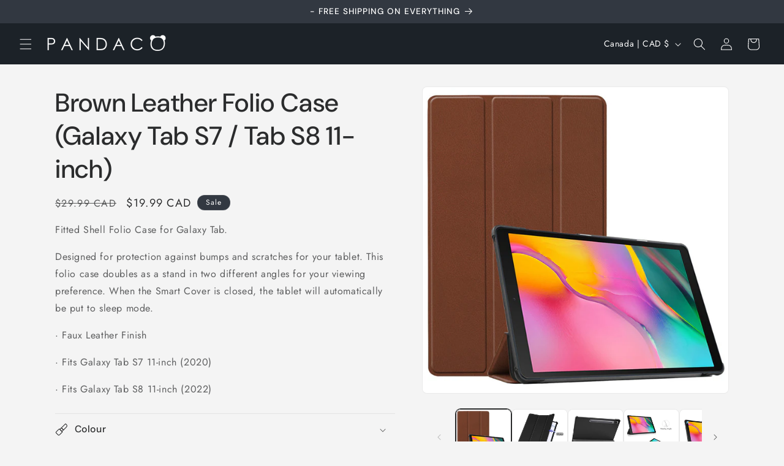

--- FILE ---
content_type: text/html; charset=utf-8
request_url: https://www.pandaco.ca/products/brown-leather-folio-case-galaxy-tab-s7-2020-11-inch
body_size: 33238
content:
<!doctype html>
<html class="js" lang="en">
  <head>
    <meta charset="utf-8">
    <meta http-equiv="X-UA-Compatible" content="IE=edge">
    <meta name="viewport" content="width=device-width,initial-scale=1">
    <meta name="theme-color" content="">
    <link rel="canonical" href="https://www.pandaco.ca/products/brown-leather-folio-case-galaxy-tab-s7-2020-11-inch"><link rel="icon" type="image/png" href="//www.pandaco.ca/cdn/shop/files/Favicon_94e53e63-664f-4a4c-8c0c-2a4b3e420d54.png?crop=center&height=32&v=1759889953&width=32"><link rel="preconnect" href="https://fonts.shopifycdn.com" crossorigin><title>
      Brown Leather Folio Case (Galaxy Tab S7 / Tab S8 11-inch)
 &ndash; PANDACO</title>

    
      <meta name="description" content="Fitted Shell Folio Case for Galaxy Tab. Designed for protection against bumps and scratches for your tablet. This folio case doubles as a stand in two different angles for your viewing preference. When the Smart Cover is closed, the tablet will automatically be put to sleep mode. · Faux Leather Finish · Fits Galaxy Tab">
    

    

<meta property="og:site_name" content="PANDACO">
<meta property="og:url" content="https://www.pandaco.ca/products/brown-leather-folio-case-galaxy-tab-s7-2020-11-inch">
<meta property="og:title" content="Brown Leather Folio Case (Galaxy Tab S7 / Tab S8 11-inch)">
<meta property="og:type" content="product">
<meta property="og:description" content="Fitted Shell Folio Case for Galaxy Tab. Designed for protection against bumps and scratches for your tablet. This folio case doubles as a stand in two different angles for your viewing preference. When the Smart Cover is closed, the tablet will automatically be put to sleep mode. · Faux Leather Finish · Fits Galaxy Tab"><meta property="og:image" content="http://www.pandaco.ca/cdn/shop/products/PANDACOGalaxyTabCaseP1700015-17.jpg?v=1610824504">
  <meta property="og:image:secure_url" content="https://www.pandaco.ca/cdn/shop/products/PANDACOGalaxyTabCaseP1700015-17.jpg?v=1610824504">
  <meta property="og:image:width" content="800">
  <meta property="og:image:height" content="800"><meta property="og:price:amount" content="19.99">
  <meta property="og:price:currency" content="CAD"><meta name="twitter:card" content="summary_large_image">
<meta name="twitter:title" content="Brown Leather Folio Case (Galaxy Tab S7 / Tab S8 11-inch)">
<meta name="twitter:description" content="Fitted Shell Folio Case for Galaxy Tab. Designed for protection against bumps and scratches for your tablet. This folio case doubles as a stand in two different angles for your viewing preference. When the Smart Cover is closed, the tablet will automatically be put to sleep mode. · Faux Leather Finish · Fits Galaxy Tab">


    <script src="//www.pandaco.ca/cdn/shop/t/3/assets/constants.js?v=132983761750457495441759838907" defer="defer"></script>
    <script src="//www.pandaco.ca/cdn/shop/t/3/assets/pubsub.js?v=25310214064522200911759838908" defer="defer"></script>
    <script src="//www.pandaco.ca/cdn/shop/t/3/assets/global.js?v=7301445359237545521759838907" defer="defer"></script>
    <script src="//www.pandaco.ca/cdn/shop/t/3/assets/details-disclosure.js?v=13653116266235556501759838907" defer="defer"></script>
    <script src="//www.pandaco.ca/cdn/shop/t/3/assets/details-modal.js?v=25581673532751508451759838907" defer="defer"></script>
    <script src="//www.pandaco.ca/cdn/shop/t/3/assets/search-form.js?v=133129549252120666541759838908" defer="defer"></script><script src="//www.pandaco.ca/cdn/shop/t/3/assets/animations.js?v=88693664871331136111759838906" defer="defer"></script><script>window.performance && window.performance.mark && window.performance.mark('shopify.content_for_header.start');</script><meta id="shopify-digital-wallet" name="shopify-digital-wallet" content="/10694623294/digital_wallets/dialog">
<meta name="shopify-checkout-api-token" content="418adf844ca05941a69985c44f017095">
<link rel="alternate" type="application/json+oembed" href="https://www.pandaco.ca/products/brown-leather-folio-case-galaxy-tab-s7-2020-11-inch.oembed">
<script async="async" src="/checkouts/internal/preloads.js?locale=en-CA"></script>
<link rel="preconnect" href="https://shop.app" crossorigin="anonymous">
<script async="async" src="https://shop.app/checkouts/internal/preloads.js?locale=en-CA&shop_id=10694623294" crossorigin="anonymous"></script>
<script id="apple-pay-shop-capabilities" type="application/json">{"shopId":10694623294,"countryCode":"CA","currencyCode":"CAD","merchantCapabilities":["supports3DS"],"merchantId":"gid:\/\/shopify\/Shop\/10694623294","merchantName":"PANDACO","requiredBillingContactFields":["postalAddress","email","phone"],"requiredShippingContactFields":["postalAddress","email","phone"],"shippingType":"shipping","supportedNetworks":["visa","masterCard","amex","discover","interac","jcb"],"total":{"type":"pending","label":"PANDACO","amount":"1.00"},"shopifyPaymentsEnabled":true,"supportsSubscriptions":true}</script>
<script id="shopify-features" type="application/json">{"accessToken":"418adf844ca05941a69985c44f017095","betas":["rich-media-storefront-analytics"],"domain":"www.pandaco.ca","predictiveSearch":true,"shopId":10694623294,"locale":"en"}</script>
<script>var Shopify = Shopify || {};
Shopify.shop = "pandaco-ca.myshopify.com";
Shopify.locale = "en";
Shopify.currency = {"active":"CAD","rate":"1.0"};
Shopify.country = "CA";
Shopify.theme = {"name":"Trade","id":155572928731,"schema_name":"Trade","schema_version":"15.4.0","theme_store_id":2699,"role":"main"};
Shopify.theme.handle = "null";
Shopify.theme.style = {"id":null,"handle":null};
Shopify.cdnHost = "www.pandaco.ca/cdn";
Shopify.routes = Shopify.routes || {};
Shopify.routes.root = "/";</script>
<script type="module">!function(o){(o.Shopify=o.Shopify||{}).modules=!0}(window);</script>
<script>!function(o){function n(){var o=[];function n(){o.push(Array.prototype.slice.apply(arguments))}return n.q=o,n}var t=o.Shopify=o.Shopify||{};t.loadFeatures=n(),t.autoloadFeatures=n()}(window);</script>
<script>
  window.ShopifyPay = window.ShopifyPay || {};
  window.ShopifyPay.apiHost = "shop.app\/pay";
  window.ShopifyPay.redirectState = null;
</script>
<script id="shop-js-analytics" type="application/json">{"pageType":"product"}</script>
<script defer="defer" async type="module" src="//www.pandaco.ca/cdn/shopifycloud/shop-js/modules/v2/client.init-shop-cart-sync_BT-GjEfc.en.esm.js"></script>
<script defer="defer" async type="module" src="//www.pandaco.ca/cdn/shopifycloud/shop-js/modules/v2/chunk.common_D58fp_Oc.esm.js"></script>
<script defer="defer" async type="module" src="//www.pandaco.ca/cdn/shopifycloud/shop-js/modules/v2/chunk.modal_xMitdFEc.esm.js"></script>
<script type="module">
  await import("//www.pandaco.ca/cdn/shopifycloud/shop-js/modules/v2/client.init-shop-cart-sync_BT-GjEfc.en.esm.js");
await import("//www.pandaco.ca/cdn/shopifycloud/shop-js/modules/v2/chunk.common_D58fp_Oc.esm.js");
await import("//www.pandaco.ca/cdn/shopifycloud/shop-js/modules/v2/chunk.modal_xMitdFEc.esm.js");

  window.Shopify.SignInWithShop?.initShopCartSync?.({"fedCMEnabled":true,"windoidEnabled":true});

</script>
<script>
  window.Shopify = window.Shopify || {};
  if (!window.Shopify.featureAssets) window.Shopify.featureAssets = {};
  window.Shopify.featureAssets['shop-js'] = {"shop-cart-sync":["modules/v2/client.shop-cart-sync_DZOKe7Ll.en.esm.js","modules/v2/chunk.common_D58fp_Oc.esm.js","modules/v2/chunk.modal_xMitdFEc.esm.js"],"init-fed-cm":["modules/v2/client.init-fed-cm_B6oLuCjv.en.esm.js","modules/v2/chunk.common_D58fp_Oc.esm.js","modules/v2/chunk.modal_xMitdFEc.esm.js"],"shop-cash-offers":["modules/v2/client.shop-cash-offers_D2sdYoxE.en.esm.js","modules/v2/chunk.common_D58fp_Oc.esm.js","modules/v2/chunk.modal_xMitdFEc.esm.js"],"shop-login-button":["modules/v2/client.shop-login-button_QeVjl5Y3.en.esm.js","modules/v2/chunk.common_D58fp_Oc.esm.js","modules/v2/chunk.modal_xMitdFEc.esm.js"],"pay-button":["modules/v2/client.pay-button_DXTOsIq6.en.esm.js","modules/v2/chunk.common_D58fp_Oc.esm.js","modules/v2/chunk.modal_xMitdFEc.esm.js"],"shop-button":["modules/v2/client.shop-button_DQZHx9pm.en.esm.js","modules/v2/chunk.common_D58fp_Oc.esm.js","modules/v2/chunk.modal_xMitdFEc.esm.js"],"avatar":["modules/v2/client.avatar_BTnouDA3.en.esm.js"],"init-windoid":["modules/v2/client.init-windoid_CR1B-cfM.en.esm.js","modules/v2/chunk.common_D58fp_Oc.esm.js","modules/v2/chunk.modal_xMitdFEc.esm.js"],"init-shop-for-new-customer-accounts":["modules/v2/client.init-shop-for-new-customer-accounts_C_vY_xzh.en.esm.js","modules/v2/client.shop-login-button_QeVjl5Y3.en.esm.js","modules/v2/chunk.common_D58fp_Oc.esm.js","modules/v2/chunk.modal_xMitdFEc.esm.js"],"init-shop-email-lookup-coordinator":["modules/v2/client.init-shop-email-lookup-coordinator_BI7n9ZSv.en.esm.js","modules/v2/chunk.common_D58fp_Oc.esm.js","modules/v2/chunk.modal_xMitdFEc.esm.js"],"init-shop-cart-sync":["modules/v2/client.init-shop-cart-sync_BT-GjEfc.en.esm.js","modules/v2/chunk.common_D58fp_Oc.esm.js","modules/v2/chunk.modal_xMitdFEc.esm.js"],"shop-toast-manager":["modules/v2/client.shop-toast-manager_DiYdP3xc.en.esm.js","modules/v2/chunk.common_D58fp_Oc.esm.js","modules/v2/chunk.modal_xMitdFEc.esm.js"],"init-customer-accounts":["modules/v2/client.init-customer-accounts_D9ZNqS-Q.en.esm.js","modules/v2/client.shop-login-button_QeVjl5Y3.en.esm.js","modules/v2/chunk.common_D58fp_Oc.esm.js","modules/v2/chunk.modal_xMitdFEc.esm.js"],"init-customer-accounts-sign-up":["modules/v2/client.init-customer-accounts-sign-up_iGw4briv.en.esm.js","modules/v2/client.shop-login-button_QeVjl5Y3.en.esm.js","modules/v2/chunk.common_D58fp_Oc.esm.js","modules/v2/chunk.modal_xMitdFEc.esm.js"],"shop-follow-button":["modules/v2/client.shop-follow-button_CqMgW2wH.en.esm.js","modules/v2/chunk.common_D58fp_Oc.esm.js","modules/v2/chunk.modal_xMitdFEc.esm.js"],"checkout-modal":["modules/v2/client.checkout-modal_xHeaAweL.en.esm.js","modules/v2/chunk.common_D58fp_Oc.esm.js","modules/v2/chunk.modal_xMitdFEc.esm.js"],"shop-login":["modules/v2/client.shop-login_D91U-Q7h.en.esm.js","modules/v2/chunk.common_D58fp_Oc.esm.js","modules/v2/chunk.modal_xMitdFEc.esm.js"],"lead-capture":["modules/v2/client.lead-capture_BJmE1dJe.en.esm.js","modules/v2/chunk.common_D58fp_Oc.esm.js","modules/v2/chunk.modal_xMitdFEc.esm.js"],"payment-terms":["modules/v2/client.payment-terms_Ci9AEqFq.en.esm.js","modules/v2/chunk.common_D58fp_Oc.esm.js","modules/v2/chunk.modal_xMitdFEc.esm.js"]};
</script>
<script id="__st">var __st={"a":10694623294,"offset":-18000,"reqid":"d594b420-bc67-4818-a550-e66acc85f7df-1769084273","pageurl":"www.pandaco.ca\/products\/brown-leather-folio-case-galaxy-tab-s7-2020-11-inch","u":"0ec53aa58806","p":"product","rtyp":"product","rid":6204689154216};</script>
<script>window.ShopifyPaypalV4VisibilityTracking = true;</script>
<script id="captcha-bootstrap">!function(){'use strict';const t='contact',e='account',n='new_comment',o=[[t,t],['blogs',n],['comments',n],[t,'customer']],c=[[e,'customer_login'],[e,'guest_login'],[e,'recover_customer_password'],[e,'create_customer']],r=t=>t.map((([t,e])=>`form[action*='/${t}']:not([data-nocaptcha='true']) input[name='form_type'][value='${e}']`)).join(','),a=t=>()=>t?[...document.querySelectorAll(t)].map((t=>t.form)):[];function s(){const t=[...o],e=r(t);return a(e)}const i='password',u='form_key',d=['recaptcha-v3-token','g-recaptcha-response','h-captcha-response',i],f=()=>{try{return window.sessionStorage}catch{return}},m='__shopify_v',_=t=>t.elements[u];function p(t,e,n=!1){try{const o=window.sessionStorage,c=JSON.parse(o.getItem(e)),{data:r}=function(t){const{data:e,action:n}=t;return t[m]||n?{data:e,action:n}:{data:t,action:n}}(c);for(const[e,n]of Object.entries(r))t.elements[e]&&(t.elements[e].value=n);n&&o.removeItem(e)}catch(o){console.error('form repopulation failed',{error:o})}}const l='form_type',E='cptcha';function T(t){t.dataset[E]=!0}const w=window,h=w.document,L='Shopify',v='ce_forms',y='captcha';let A=!1;((t,e)=>{const n=(g='f06e6c50-85a8-45c8-87d0-21a2b65856fe',I='https://cdn.shopify.com/shopifycloud/storefront-forms-hcaptcha/ce_storefront_forms_captcha_hcaptcha.v1.5.2.iife.js',D={infoText:'Protected by hCaptcha',privacyText:'Privacy',termsText:'Terms'},(t,e,n)=>{const o=w[L][v],c=o.bindForm;if(c)return c(t,g,e,D).then(n);var r;o.q.push([[t,g,e,D],n]),r=I,A||(h.body.append(Object.assign(h.createElement('script'),{id:'captcha-provider',async:!0,src:r})),A=!0)});var g,I,D;w[L]=w[L]||{},w[L][v]=w[L][v]||{},w[L][v].q=[],w[L][y]=w[L][y]||{},w[L][y].protect=function(t,e){n(t,void 0,e),T(t)},Object.freeze(w[L][y]),function(t,e,n,w,h,L){const[v,y,A,g]=function(t,e,n){const i=e?o:[],u=t?c:[],d=[...i,...u],f=r(d),m=r(i),_=r(d.filter((([t,e])=>n.includes(e))));return[a(f),a(m),a(_),s()]}(w,h,L),I=t=>{const e=t.target;return e instanceof HTMLFormElement?e:e&&e.form},D=t=>v().includes(t);t.addEventListener('submit',(t=>{const e=I(t);if(!e)return;const n=D(e)&&!e.dataset.hcaptchaBound&&!e.dataset.recaptchaBound,o=_(e),c=g().includes(e)&&(!o||!o.value);(n||c)&&t.preventDefault(),c&&!n&&(function(t){try{if(!f())return;!function(t){const e=f();if(!e)return;const n=_(t);if(!n)return;const o=n.value;o&&e.removeItem(o)}(t);const e=Array.from(Array(32),(()=>Math.random().toString(36)[2])).join('');!function(t,e){_(t)||t.append(Object.assign(document.createElement('input'),{type:'hidden',name:u})),t.elements[u].value=e}(t,e),function(t,e){const n=f();if(!n)return;const o=[...t.querySelectorAll(`input[type='${i}']`)].map((({name:t})=>t)),c=[...d,...o],r={};for(const[a,s]of new FormData(t).entries())c.includes(a)||(r[a]=s);n.setItem(e,JSON.stringify({[m]:1,action:t.action,data:r}))}(t,e)}catch(e){console.error('failed to persist form',e)}}(e),e.submit())}));const S=(t,e)=>{t&&!t.dataset[E]&&(n(t,e.some((e=>e===t))),T(t))};for(const o of['focusin','change'])t.addEventListener(o,(t=>{const e=I(t);D(e)&&S(e,y())}));const B=e.get('form_key'),M=e.get(l),P=B&&M;t.addEventListener('DOMContentLoaded',(()=>{const t=y();if(P)for(const e of t)e.elements[l].value===M&&p(e,B);[...new Set([...A(),...v().filter((t=>'true'===t.dataset.shopifyCaptcha))])].forEach((e=>S(e,t)))}))}(h,new URLSearchParams(w.location.search),n,t,e,['guest_login'])})(!0,!0)}();</script>
<script integrity="sha256-4kQ18oKyAcykRKYeNunJcIwy7WH5gtpwJnB7kiuLZ1E=" data-source-attribution="shopify.loadfeatures" defer="defer" src="//www.pandaco.ca/cdn/shopifycloud/storefront/assets/storefront/load_feature-a0a9edcb.js" crossorigin="anonymous"></script>
<script crossorigin="anonymous" defer="defer" src="//www.pandaco.ca/cdn/shopifycloud/storefront/assets/shopify_pay/storefront-65b4c6d7.js?v=20250812"></script>
<script data-source-attribution="shopify.dynamic_checkout.dynamic.init">var Shopify=Shopify||{};Shopify.PaymentButton=Shopify.PaymentButton||{isStorefrontPortableWallets:!0,init:function(){window.Shopify.PaymentButton.init=function(){};var t=document.createElement("script");t.src="https://www.pandaco.ca/cdn/shopifycloud/portable-wallets/latest/portable-wallets.en.js",t.type="module",document.head.appendChild(t)}};
</script>
<script data-source-attribution="shopify.dynamic_checkout.buyer_consent">
  function portableWalletsHideBuyerConsent(e){var t=document.getElementById("shopify-buyer-consent"),n=document.getElementById("shopify-subscription-policy-button");t&&n&&(t.classList.add("hidden"),t.setAttribute("aria-hidden","true"),n.removeEventListener("click",e))}function portableWalletsShowBuyerConsent(e){var t=document.getElementById("shopify-buyer-consent"),n=document.getElementById("shopify-subscription-policy-button");t&&n&&(t.classList.remove("hidden"),t.removeAttribute("aria-hidden"),n.addEventListener("click",e))}window.Shopify?.PaymentButton&&(window.Shopify.PaymentButton.hideBuyerConsent=portableWalletsHideBuyerConsent,window.Shopify.PaymentButton.showBuyerConsent=portableWalletsShowBuyerConsent);
</script>
<script data-source-attribution="shopify.dynamic_checkout.cart.bootstrap">document.addEventListener("DOMContentLoaded",(function(){function t(){return document.querySelector("shopify-accelerated-checkout-cart, shopify-accelerated-checkout")}if(t())Shopify.PaymentButton.init();else{new MutationObserver((function(e,n){t()&&(Shopify.PaymentButton.init(),n.disconnect())})).observe(document.body,{childList:!0,subtree:!0})}}));
</script>
<link id="shopify-accelerated-checkout-styles" rel="stylesheet" media="screen" href="https://www.pandaco.ca/cdn/shopifycloud/portable-wallets/latest/accelerated-checkout-backwards-compat.css" crossorigin="anonymous">
<style id="shopify-accelerated-checkout-cart">
        #shopify-buyer-consent {
  margin-top: 1em;
  display: inline-block;
  width: 100%;
}

#shopify-buyer-consent.hidden {
  display: none;
}

#shopify-subscription-policy-button {
  background: none;
  border: none;
  padding: 0;
  text-decoration: underline;
  font-size: inherit;
  cursor: pointer;
}

#shopify-subscription-policy-button::before {
  box-shadow: none;
}

      </style>
<script id="sections-script" data-sections="header" defer="defer" src="//www.pandaco.ca/cdn/shop/t/3/compiled_assets/scripts.js?v=5935"></script>
<script>window.performance && window.performance.mark && window.performance.mark('shopify.content_for_header.end');</script>


    <style data-shopify>
      @font-face {
  font-family: Jost;
  font-weight: 400;
  font-style: normal;
  font-display: swap;
  src: url("//www.pandaco.ca/cdn/fonts/jost/jost_n4.d47a1b6347ce4a4c9f437608011273009d91f2b7.woff2") format("woff2"),
       url("//www.pandaco.ca/cdn/fonts/jost/jost_n4.791c46290e672b3f85c3d1c651ef2efa3819eadd.woff") format("woff");
}

      @font-face {
  font-family: Jost;
  font-weight: 700;
  font-style: normal;
  font-display: swap;
  src: url("//www.pandaco.ca/cdn/fonts/jost/jost_n7.921dc18c13fa0b0c94c5e2517ffe06139c3615a3.woff2") format("woff2"),
       url("//www.pandaco.ca/cdn/fonts/jost/jost_n7.cbfc16c98c1e195f46c536e775e4e959c5f2f22b.woff") format("woff");
}

      @font-face {
  font-family: Jost;
  font-weight: 400;
  font-style: italic;
  font-display: swap;
  src: url("//www.pandaco.ca/cdn/fonts/jost/jost_i4.b690098389649750ada222b9763d55796c5283a5.woff2") format("woff2"),
       url("//www.pandaco.ca/cdn/fonts/jost/jost_i4.fd766415a47e50b9e391ae7ec04e2ae25e7e28b0.woff") format("woff");
}

      @font-face {
  font-family: Jost;
  font-weight: 700;
  font-style: italic;
  font-display: swap;
  src: url("//www.pandaco.ca/cdn/fonts/jost/jost_i7.d8201b854e41e19d7ed9b1a31fe4fe71deea6d3f.woff2") format("woff2"),
       url("//www.pandaco.ca/cdn/fonts/jost/jost_i7.eae515c34e26b6c853efddc3fc0c552e0de63757.woff") format("woff");
}

      @font-face {
  font-family: "DM Sans";
  font-weight: 500;
  font-style: normal;
  font-display: swap;
  src: url("//www.pandaco.ca/cdn/fonts/dm_sans/dmsans_n5.8a0f1984c77eb7186ceb87c4da2173ff65eb012e.woff2") format("woff2"),
       url("//www.pandaco.ca/cdn/fonts/dm_sans/dmsans_n5.9ad2e755a89e15b3d6c53259daad5fc9609888e6.woff") format("woff");
}


      
        :root,
        .color-scheme-1 {
          --color-background: 244,244,244;
        
          --gradient-background: #f4f4f4;
        

        

        --color-foreground: 43,44,45;
        --color-background-contrast: 180,180,180;
        --color-shadow: 0,17,40;
        --color-button: 183,172,162;
        --color-button-text: 38,38,38;
        --color-secondary-button: 244,244,244;
        --color-secondary-button-text: 0,17,40;
        --color-link: 0,17,40;
        --color-badge-foreground: 43,44,45;
        --color-badge-background: 244,244,244;
        --color-badge-border: 43,44,45;
        --payment-terms-background-color: rgb(244 244 244);
      }
      
        
        .color-scheme-2 {
          --color-background: 255,255,255;
        
          --gradient-background: #ffffff;
        

        

        --color-foreground: 38,38,38;
        --color-background-contrast: 191,191,191;
        --color-shadow: 0,17,40;
        --color-button: 121,112,104;
        --color-button-text: 255,255,255;
        --color-secondary-button: 255,255,255;
        --color-secondary-button-text: 121,117,114;
        --color-link: 121,117,114;
        --color-badge-foreground: 38,38,38;
        --color-badge-background: 255,255,255;
        --color-badge-border: 38,38,38;
        --payment-terms-background-color: rgb(255 255 255);
      }
      
        
        .color-scheme-3 {
          --color-background: 194,183,172;
        
          --gradient-background: #c2b7ac;
        

        

        --color-foreground: 38,38,38;
        --color-background-contrast: 137,119,101;
        --color-shadow: 0,17,40;
        --color-button: 253,253,253;
        --color-button-text: 38,38,38;
        --color-secondary-button: 194,183,172;
        --color-secondary-button-text: 84,72,60;
        --color-link: 84,72,60;
        --color-badge-foreground: 38,38,38;
        --color-badge-background: 194,183,172;
        --color-badge-border: 38,38,38;
        --payment-terms-background-color: rgb(194 183 172);
      }
      
        
        .color-scheme-4 {
          --color-background: 28,34,40;
        
          --gradient-background: #1c2228;
        

        

        --color-foreground: 255,255,255;
        --color-background-contrast: 39,47,55;
        --color-shadow: 0,17,40;
        --color-button: 255,255,255;
        --color-button-text: 0,17,40;
        --color-secondary-button: 28,34,40;
        --color-secondary-button-text: 255,255,255;
        --color-link: 255,255,255;
        --color-badge-foreground: 255,255,255;
        --color-badge-background: 28,34,40;
        --color-badge-border: 255,255,255;
        --payment-terms-background-color: rgb(28 34 40);
      }
      
        
        .color-scheme-5 {
          --color-background: 50,56,65;
        
          --gradient-background: #323841;
        

        

        --color-foreground: 255,255,255;
        --color-background-contrast: 61,68,79;
        --color-shadow: 0,17,40;
        --color-button: 183,172,162;
        --color-button-text: 38,38,38;
        --color-secondary-button: 50,56,65;
        --color-secondary-button-text: 255,255,255;
        --color-link: 255,255,255;
        --color-badge-foreground: 255,255,255;
        --color-badge-background: 50,56,65;
        --color-badge-border: 255,255,255;
        --payment-terms-background-color: rgb(50 56 65);
      }
      

      body, .color-scheme-1, .color-scheme-2, .color-scheme-3, .color-scheme-4, .color-scheme-5 {
        color: rgba(var(--color-foreground), 0.75);
        background-color: rgb(var(--color-background));
      }

      :root {
        --font-body-family: Jost, sans-serif;
        --font-body-style: normal;
        --font-body-weight: 400;
        --font-body-weight-bold: 700;

        --font-heading-family: "DM Sans", sans-serif;
        --font-heading-style: normal;
        --font-heading-weight: 500;

        --font-body-scale: 1.0;
        --font-heading-scale: 1.05;

        --media-padding: px;
        --media-border-opacity: 0.05;
        --media-border-width: 1px;
        --media-radius: 8px;
        --media-shadow-opacity: 0.0;
        --media-shadow-horizontal-offset: 0px;
        --media-shadow-vertical-offset: 4px;
        --media-shadow-blur-radius: 5px;
        --media-shadow-visible: 0;

        --page-width: 120rem;
        --page-width-margin: 0rem;

        --product-card-image-padding: 1.2rem;
        --product-card-corner-radius: 0.8rem;
        --product-card-text-alignment: left;
        --product-card-border-width: 0.0rem;
        --product-card-border-opacity: 0.1;
        --product-card-shadow-opacity: 0.0;
        --product-card-shadow-visible: 0;
        --product-card-shadow-horizontal-offset: 0.0rem;
        --product-card-shadow-vertical-offset: 0.4rem;
        --product-card-shadow-blur-radius: 0.5rem;

        --collection-card-image-padding: 0.0rem;
        --collection-card-corner-radius: 0.8rem;
        --collection-card-text-alignment: left;
        --collection-card-border-width: 0.0rem;
        --collection-card-border-opacity: 0.1;
        --collection-card-shadow-opacity: 0.0;
        --collection-card-shadow-visible: 0;
        --collection-card-shadow-horizontal-offset: 0.0rem;
        --collection-card-shadow-vertical-offset: 0.4rem;
        --collection-card-shadow-blur-radius: 0.5rem;

        --blog-card-image-padding: 0.0rem;
        --blog-card-corner-radius: 0.8rem;
        --blog-card-text-alignment: left;
        --blog-card-border-width: 0.0rem;
        --blog-card-border-opacity: 0.1;
        --blog-card-shadow-opacity: 0.0;
        --blog-card-shadow-visible: 0;
        --blog-card-shadow-horizontal-offset: 0.0rem;
        --blog-card-shadow-vertical-offset: 0.4rem;
        --blog-card-shadow-blur-radius: 0.5rem;

        --badge-corner-radius: 4.0rem;

        --popup-border-width: 1px;
        --popup-border-opacity: 0.1;
        --popup-corner-radius: 8px;
        --popup-shadow-opacity: 0.05;
        --popup-shadow-horizontal-offset: 0px;
        --popup-shadow-vertical-offset: 4px;
        --popup-shadow-blur-radius: 5px;

        --drawer-border-width: 1px;
        --drawer-border-opacity: 0.1;
        --drawer-shadow-opacity: 0.0;
        --drawer-shadow-horizontal-offset: 0px;
        --drawer-shadow-vertical-offset: 4px;
        --drawer-shadow-blur-radius: 5px;

        --spacing-sections-desktop: 0px;
        --spacing-sections-mobile: 0px;

        --grid-desktop-vertical-spacing: 12px;
        --grid-desktop-horizontal-spacing: 12px;
        --grid-mobile-vertical-spacing: 6px;
        --grid-mobile-horizontal-spacing: 6px;

        --text-boxes-border-opacity: 0.1;
        --text-boxes-border-width: 0px;
        --text-boxes-radius: 8px;
        --text-boxes-shadow-opacity: 0.0;
        --text-boxes-shadow-visible: 0;
        --text-boxes-shadow-horizontal-offset: 0px;
        --text-boxes-shadow-vertical-offset: 4px;
        --text-boxes-shadow-blur-radius: 5px;

        --buttons-radius: 6px;
        --buttons-radius-outset: 7px;
        --buttons-border-width: 1px;
        --buttons-border-opacity: 1.0;
        --buttons-shadow-opacity: 0.0;
        --buttons-shadow-visible: 0;
        --buttons-shadow-horizontal-offset: 0px;
        --buttons-shadow-vertical-offset: 4px;
        --buttons-shadow-blur-radius: 5px;
        --buttons-border-offset: 0.3px;

        --inputs-radius: 6px;
        --inputs-border-width: 1px;
        --inputs-border-opacity: 0.55;
        --inputs-shadow-opacity: 0.0;
        --inputs-shadow-horizontal-offset: 0px;
        --inputs-margin-offset: 0px;
        --inputs-shadow-vertical-offset: 4px;
        --inputs-shadow-blur-radius: 5px;
        --inputs-radius-outset: 7px;

        --variant-pills-radius: 40px;
        --variant-pills-border-width: 1px;
        --variant-pills-border-opacity: 0.55;
        --variant-pills-shadow-opacity: 0.0;
        --variant-pills-shadow-horizontal-offset: 0px;
        --variant-pills-shadow-vertical-offset: 4px;
        --variant-pills-shadow-blur-radius: 5px;
      }

      *,
      *::before,
      *::after {
        box-sizing: inherit;
      }

      html {
        box-sizing: border-box;
        font-size: calc(var(--font-body-scale) * 62.5%);
        height: 100%;
      }

      body {
        display: grid;
        grid-template-rows: auto auto 1fr auto;
        grid-template-columns: 100%;
        min-height: 100%;
        margin: 0;
        font-size: 1.5rem;
        letter-spacing: 0.06rem;
        line-height: calc(1 + 0.8 / var(--font-body-scale));
        font-family: var(--font-body-family);
        font-style: var(--font-body-style);
        font-weight: var(--font-body-weight);
      }

      @media screen and (min-width: 750px) {
        body {
          font-size: 1.6rem;
        }
      }
    </style>

    <link href="//www.pandaco.ca/cdn/shop/t/3/assets/base.css?v=159841507637079171801759838906" rel="stylesheet" type="text/css" media="all" />
    <link rel="stylesheet" href="//www.pandaco.ca/cdn/shop/t/3/assets/component-cart-items.css?v=13033300910818915211759838906" media="print" onload="this.media='all'">
      <link rel="preload" as="font" href="//www.pandaco.ca/cdn/fonts/jost/jost_n4.d47a1b6347ce4a4c9f437608011273009d91f2b7.woff2" type="font/woff2" crossorigin>
      

      <link rel="preload" as="font" href="//www.pandaco.ca/cdn/fonts/dm_sans/dmsans_n5.8a0f1984c77eb7186ceb87c4da2173ff65eb012e.woff2" type="font/woff2" crossorigin>
      
<link href="//www.pandaco.ca/cdn/shop/t/3/assets/component-localization-form.css?v=170315343355214948141759838907" rel="stylesheet" type="text/css" media="all" />
      <script src="//www.pandaco.ca/cdn/shop/t/3/assets/localization-form.js?v=144176611646395275351759838908" defer="defer"></script><link
        rel="stylesheet"
        href="//www.pandaco.ca/cdn/shop/t/3/assets/component-predictive-search.css?v=118923337488134913561759838907"
        media="print"
        onload="this.media='all'"
      ><script>
      if (Shopify.designMode) {
        document.documentElement.classList.add('shopify-design-mode');
      }
    </script>
  <link href="https://monorail-edge.shopifysvc.com" rel="dns-prefetch">
<script>(function(){if ("sendBeacon" in navigator && "performance" in window) {try {var session_token_from_headers = performance.getEntriesByType('navigation')[0].serverTiming.find(x => x.name == '_s').description;} catch {var session_token_from_headers = undefined;}var session_cookie_matches = document.cookie.match(/_shopify_s=([^;]*)/);var session_token_from_cookie = session_cookie_matches && session_cookie_matches.length === 2 ? session_cookie_matches[1] : "";var session_token = session_token_from_headers || session_token_from_cookie || "";function handle_abandonment_event(e) {var entries = performance.getEntries().filter(function(entry) {return /monorail-edge.shopifysvc.com/.test(entry.name);});if (!window.abandonment_tracked && entries.length === 0) {window.abandonment_tracked = true;var currentMs = Date.now();var navigation_start = performance.timing.navigationStart;var payload = {shop_id: 10694623294,url: window.location.href,navigation_start,duration: currentMs - navigation_start,session_token,page_type: "product"};window.navigator.sendBeacon("https://monorail-edge.shopifysvc.com/v1/produce", JSON.stringify({schema_id: "online_store_buyer_site_abandonment/1.1",payload: payload,metadata: {event_created_at_ms: currentMs,event_sent_at_ms: currentMs}}));}}window.addEventListener('pagehide', handle_abandonment_event);}}());</script>
<script id="web-pixels-manager-setup">(function e(e,d,r,n,o){if(void 0===o&&(o={}),!Boolean(null===(a=null===(i=window.Shopify)||void 0===i?void 0:i.analytics)||void 0===a?void 0:a.replayQueue)){var i,a;window.Shopify=window.Shopify||{};var t=window.Shopify;t.analytics=t.analytics||{};var s=t.analytics;s.replayQueue=[],s.publish=function(e,d,r){return s.replayQueue.push([e,d,r]),!0};try{self.performance.mark("wpm:start")}catch(e){}var l=function(){var e={modern:/Edge?\/(1{2}[4-9]|1[2-9]\d|[2-9]\d{2}|\d{4,})\.\d+(\.\d+|)|Firefox\/(1{2}[4-9]|1[2-9]\d|[2-9]\d{2}|\d{4,})\.\d+(\.\d+|)|Chrom(ium|e)\/(9{2}|\d{3,})\.\d+(\.\d+|)|(Maci|X1{2}).+ Version\/(15\.\d+|(1[6-9]|[2-9]\d|\d{3,})\.\d+)([,.]\d+|)( \(\w+\)|)( Mobile\/\w+|) Safari\/|Chrome.+OPR\/(9{2}|\d{3,})\.\d+\.\d+|(CPU[ +]OS|iPhone[ +]OS|CPU[ +]iPhone|CPU IPhone OS|CPU iPad OS)[ +]+(15[._]\d+|(1[6-9]|[2-9]\d|\d{3,})[._]\d+)([._]\d+|)|Android:?[ /-](13[3-9]|1[4-9]\d|[2-9]\d{2}|\d{4,})(\.\d+|)(\.\d+|)|Android.+Firefox\/(13[5-9]|1[4-9]\d|[2-9]\d{2}|\d{4,})\.\d+(\.\d+|)|Android.+Chrom(ium|e)\/(13[3-9]|1[4-9]\d|[2-9]\d{2}|\d{4,})\.\d+(\.\d+|)|SamsungBrowser\/([2-9]\d|\d{3,})\.\d+/,legacy:/Edge?\/(1[6-9]|[2-9]\d|\d{3,})\.\d+(\.\d+|)|Firefox\/(5[4-9]|[6-9]\d|\d{3,})\.\d+(\.\d+|)|Chrom(ium|e)\/(5[1-9]|[6-9]\d|\d{3,})\.\d+(\.\d+|)([\d.]+$|.*Safari\/(?![\d.]+ Edge\/[\d.]+$))|(Maci|X1{2}).+ Version\/(10\.\d+|(1[1-9]|[2-9]\d|\d{3,})\.\d+)([,.]\d+|)( \(\w+\)|)( Mobile\/\w+|) Safari\/|Chrome.+OPR\/(3[89]|[4-9]\d|\d{3,})\.\d+\.\d+|(CPU[ +]OS|iPhone[ +]OS|CPU[ +]iPhone|CPU IPhone OS|CPU iPad OS)[ +]+(10[._]\d+|(1[1-9]|[2-9]\d|\d{3,})[._]\d+)([._]\d+|)|Android:?[ /-](13[3-9]|1[4-9]\d|[2-9]\d{2}|\d{4,})(\.\d+|)(\.\d+|)|Mobile Safari.+OPR\/([89]\d|\d{3,})\.\d+\.\d+|Android.+Firefox\/(13[5-9]|1[4-9]\d|[2-9]\d{2}|\d{4,})\.\d+(\.\d+|)|Android.+Chrom(ium|e)\/(13[3-9]|1[4-9]\d|[2-9]\d{2}|\d{4,})\.\d+(\.\d+|)|Android.+(UC? ?Browser|UCWEB|U3)[ /]?(15\.([5-9]|\d{2,})|(1[6-9]|[2-9]\d|\d{3,})\.\d+)\.\d+|SamsungBrowser\/(5\.\d+|([6-9]|\d{2,})\.\d+)|Android.+MQ{2}Browser\/(14(\.(9|\d{2,})|)|(1[5-9]|[2-9]\d|\d{3,})(\.\d+|))(\.\d+|)|K[Aa][Ii]OS\/(3\.\d+|([4-9]|\d{2,})\.\d+)(\.\d+|)/},d=e.modern,r=e.legacy,n=navigator.userAgent;return n.match(d)?"modern":n.match(r)?"legacy":"unknown"}(),u="modern"===l?"modern":"legacy",c=(null!=n?n:{modern:"",legacy:""})[u],f=function(e){return[e.baseUrl,"/wpm","/b",e.hashVersion,"modern"===e.buildTarget?"m":"l",".js"].join("")}({baseUrl:d,hashVersion:r,buildTarget:u}),m=function(e){var d=e.version,r=e.bundleTarget,n=e.surface,o=e.pageUrl,i=e.monorailEndpoint;return{emit:function(e){var a=e.status,t=e.errorMsg,s=(new Date).getTime(),l=JSON.stringify({metadata:{event_sent_at_ms:s},events:[{schema_id:"web_pixels_manager_load/3.1",payload:{version:d,bundle_target:r,page_url:o,status:a,surface:n,error_msg:t},metadata:{event_created_at_ms:s}}]});if(!i)return console&&console.warn&&console.warn("[Web Pixels Manager] No Monorail endpoint provided, skipping logging."),!1;try{return self.navigator.sendBeacon.bind(self.navigator)(i,l)}catch(e){}var u=new XMLHttpRequest;try{return u.open("POST",i,!0),u.setRequestHeader("Content-Type","text/plain"),u.send(l),!0}catch(e){return console&&console.warn&&console.warn("[Web Pixels Manager] Got an unhandled error while logging to Monorail."),!1}}}}({version:r,bundleTarget:l,surface:e.surface,pageUrl:self.location.href,monorailEndpoint:e.monorailEndpoint});try{o.browserTarget=l,function(e){var d=e.src,r=e.async,n=void 0===r||r,o=e.onload,i=e.onerror,a=e.sri,t=e.scriptDataAttributes,s=void 0===t?{}:t,l=document.createElement("script"),u=document.querySelector("head"),c=document.querySelector("body");if(l.async=n,l.src=d,a&&(l.integrity=a,l.crossOrigin="anonymous"),s)for(var f in s)if(Object.prototype.hasOwnProperty.call(s,f))try{l.dataset[f]=s[f]}catch(e){}if(o&&l.addEventListener("load",o),i&&l.addEventListener("error",i),u)u.appendChild(l);else{if(!c)throw new Error("Did not find a head or body element to append the script");c.appendChild(l)}}({src:f,async:!0,onload:function(){if(!function(){var e,d;return Boolean(null===(d=null===(e=window.Shopify)||void 0===e?void 0:e.analytics)||void 0===d?void 0:d.initialized)}()){var d=window.webPixelsManager.init(e)||void 0;if(d){var r=window.Shopify.analytics;r.replayQueue.forEach((function(e){var r=e[0],n=e[1],o=e[2];d.publishCustomEvent(r,n,o)})),r.replayQueue=[],r.publish=d.publishCustomEvent,r.visitor=d.visitor,r.initialized=!0}}},onerror:function(){return m.emit({status:"failed",errorMsg:"".concat(f," has failed to load")})},sri:function(e){var d=/^sha384-[A-Za-z0-9+/=]+$/;return"string"==typeof e&&d.test(e)}(c)?c:"",scriptDataAttributes:o}),m.emit({status:"loading"})}catch(e){m.emit({status:"failed",errorMsg:(null==e?void 0:e.message)||"Unknown error"})}}})({shopId: 10694623294,storefrontBaseUrl: "https://www.pandaco.ca",extensionsBaseUrl: "https://extensions.shopifycdn.com/cdn/shopifycloud/web-pixels-manager",monorailEndpoint: "https://monorail-edge.shopifysvc.com/unstable/produce_batch",surface: "storefront-renderer",enabledBetaFlags: ["2dca8a86"],webPixelsConfigList: [{"id":"shopify-app-pixel","configuration":"{}","eventPayloadVersion":"v1","runtimeContext":"STRICT","scriptVersion":"0450","apiClientId":"shopify-pixel","type":"APP","privacyPurposes":["ANALYTICS","MARKETING"]},{"id":"shopify-custom-pixel","eventPayloadVersion":"v1","runtimeContext":"LAX","scriptVersion":"0450","apiClientId":"shopify-pixel","type":"CUSTOM","privacyPurposes":["ANALYTICS","MARKETING"]}],isMerchantRequest: false,initData: {"shop":{"name":"PANDACO","paymentSettings":{"currencyCode":"CAD"},"myshopifyDomain":"pandaco-ca.myshopify.com","countryCode":"CA","storefrontUrl":"https:\/\/www.pandaco.ca"},"customer":null,"cart":null,"checkout":null,"productVariants":[{"price":{"amount":19.99,"currencyCode":"CAD"},"product":{"title":"Brown Leather Folio Case (Galaxy Tab S7 \/ Tab S8 11-inch)","vendor":"PANDACO","id":"6204689154216","untranslatedTitle":"Brown Leather Folio Case (Galaxy Tab S7 \/ Tab S8 11-inch)","url":"\/products\/brown-leather-folio-case-galaxy-tab-s7-2020-11-inch","type":"Galaxy Tab S7 \/ Tab S8 11-inch Case"},"id":"37669466472616","image":{"src":"\/\/www.pandaco.ca\/cdn\/shop\/products\/PANDACOGalaxyTabCaseP1700015-17.jpg?v=1610824504"},"sku":"PPGT_FOLBRNGTS7","title":"Default Title","untranslatedTitle":"Default Title"}],"purchasingCompany":null},},"https://www.pandaco.ca/cdn","fcfee988w5aeb613cpc8e4bc33m6693e112",{"modern":"","legacy":""},{"shopId":"10694623294","storefrontBaseUrl":"https:\/\/www.pandaco.ca","extensionBaseUrl":"https:\/\/extensions.shopifycdn.com\/cdn\/shopifycloud\/web-pixels-manager","surface":"storefront-renderer","enabledBetaFlags":"[\"2dca8a86\"]","isMerchantRequest":"false","hashVersion":"fcfee988w5aeb613cpc8e4bc33m6693e112","publish":"custom","events":"[[\"page_viewed\",{}],[\"product_viewed\",{\"productVariant\":{\"price\":{\"amount\":19.99,\"currencyCode\":\"CAD\"},\"product\":{\"title\":\"Brown Leather Folio Case (Galaxy Tab S7 \/ Tab S8 11-inch)\",\"vendor\":\"PANDACO\",\"id\":\"6204689154216\",\"untranslatedTitle\":\"Brown Leather Folio Case (Galaxy Tab S7 \/ Tab S8 11-inch)\",\"url\":\"\/products\/brown-leather-folio-case-galaxy-tab-s7-2020-11-inch\",\"type\":\"Galaxy Tab S7 \/ Tab S8 11-inch Case\"},\"id\":\"37669466472616\",\"image\":{\"src\":\"\/\/www.pandaco.ca\/cdn\/shop\/products\/PANDACOGalaxyTabCaseP1700015-17.jpg?v=1610824504\"},\"sku\":\"PPGT_FOLBRNGTS7\",\"title\":\"Default Title\",\"untranslatedTitle\":\"Default Title\"}}]]"});</script><script>
  window.ShopifyAnalytics = window.ShopifyAnalytics || {};
  window.ShopifyAnalytics.meta = window.ShopifyAnalytics.meta || {};
  window.ShopifyAnalytics.meta.currency = 'CAD';
  var meta = {"product":{"id":6204689154216,"gid":"gid:\/\/shopify\/Product\/6204689154216","vendor":"PANDACO","type":"Galaxy Tab S7 \/ Tab S8 11-inch Case","handle":"brown-leather-folio-case-galaxy-tab-s7-2020-11-inch","variants":[{"id":37669466472616,"price":1999,"name":"Brown Leather Folio Case (Galaxy Tab S7 \/ Tab S8 11-inch)","public_title":null,"sku":"PPGT_FOLBRNGTS7"}],"remote":false},"page":{"pageType":"product","resourceType":"product","resourceId":6204689154216,"requestId":"d594b420-bc67-4818-a550-e66acc85f7df-1769084273"}};
  for (var attr in meta) {
    window.ShopifyAnalytics.meta[attr] = meta[attr];
  }
</script>
<script class="analytics">
  (function () {
    var customDocumentWrite = function(content) {
      var jquery = null;

      if (window.jQuery) {
        jquery = window.jQuery;
      } else if (window.Checkout && window.Checkout.$) {
        jquery = window.Checkout.$;
      }

      if (jquery) {
        jquery('body').append(content);
      }
    };

    var hasLoggedConversion = function(token) {
      if (token) {
        return document.cookie.indexOf('loggedConversion=' + token) !== -1;
      }
      return false;
    }

    var setCookieIfConversion = function(token) {
      if (token) {
        var twoMonthsFromNow = new Date(Date.now());
        twoMonthsFromNow.setMonth(twoMonthsFromNow.getMonth() + 2);

        document.cookie = 'loggedConversion=' + token + '; expires=' + twoMonthsFromNow;
      }
    }

    var trekkie = window.ShopifyAnalytics.lib = window.trekkie = window.trekkie || [];
    if (trekkie.integrations) {
      return;
    }
    trekkie.methods = [
      'identify',
      'page',
      'ready',
      'track',
      'trackForm',
      'trackLink'
    ];
    trekkie.factory = function(method) {
      return function() {
        var args = Array.prototype.slice.call(arguments);
        args.unshift(method);
        trekkie.push(args);
        return trekkie;
      };
    };
    for (var i = 0; i < trekkie.methods.length; i++) {
      var key = trekkie.methods[i];
      trekkie[key] = trekkie.factory(key);
    }
    trekkie.load = function(config) {
      trekkie.config = config || {};
      trekkie.config.initialDocumentCookie = document.cookie;
      var first = document.getElementsByTagName('script')[0];
      var script = document.createElement('script');
      script.type = 'text/javascript';
      script.onerror = function(e) {
        var scriptFallback = document.createElement('script');
        scriptFallback.type = 'text/javascript';
        scriptFallback.onerror = function(error) {
                var Monorail = {
      produce: function produce(monorailDomain, schemaId, payload) {
        var currentMs = new Date().getTime();
        var event = {
          schema_id: schemaId,
          payload: payload,
          metadata: {
            event_created_at_ms: currentMs,
            event_sent_at_ms: currentMs
          }
        };
        return Monorail.sendRequest("https://" + monorailDomain + "/v1/produce", JSON.stringify(event));
      },
      sendRequest: function sendRequest(endpointUrl, payload) {
        // Try the sendBeacon API
        if (window && window.navigator && typeof window.navigator.sendBeacon === 'function' && typeof window.Blob === 'function' && !Monorail.isIos12()) {
          var blobData = new window.Blob([payload], {
            type: 'text/plain'
          });

          if (window.navigator.sendBeacon(endpointUrl, blobData)) {
            return true;
          } // sendBeacon was not successful

        } // XHR beacon

        var xhr = new XMLHttpRequest();

        try {
          xhr.open('POST', endpointUrl);
          xhr.setRequestHeader('Content-Type', 'text/plain');
          xhr.send(payload);
        } catch (e) {
          console.log(e);
        }

        return false;
      },
      isIos12: function isIos12() {
        return window.navigator.userAgent.lastIndexOf('iPhone; CPU iPhone OS 12_') !== -1 || window.navigator.userAgent.lastIndexOf('iPad; CPU OS 12_') !== -1;
      }
    };
    Monorail.produce('monorail-edge.shopifysvc.com',
      'trekkie_storefront_load_errors/1.1',
      {shop_id: 10694623294,
      theme_id: 155572928731,
      app_name: "storefront",
      context_url: window.location.href,
      source_url: "//www.pandaco.ca/cdn/s/trekkie.storefront.1bbfab421998800ff09850b62e84b8915387986d.min.js"});

        };
        scriptFallback.async = true;
        scriptFallback.src = '//www.pandaco.ca/cdn/s/trekkie.storefront.1bbfab421998800ff09850b62e84b8915387986d.min.js';
        first.parentNode.insertBefore(scriptFallback, first);
      };
      script.async = true;
      script.src = '//www.pandaco.ca/cdn/s/trekkie.storefront.1bbfab421998800ff09850b62e84b8915387986d.min.js';
      first.parentNode.insertBefore(script, first);
    };
    trekkie.load(
      {"Trekkie":{"appName":"storefront","development":false,"defaultAttributes":{"shopId":10694623294,"isMerchantRequest":null,"themeId":155572928731,"themeCityHash":"1429820479473690860","contentLanguage":"en","currency":"CAD","eventMetadataId":"f9d22bf9-bd80-47e0-a11e-39224c95ab74"},"isServerSideCookieWritingEnabled":true,"monorailRegion":"shop_domain","enabledBetaFlags":["65f19447"]},"Session Attribution":{},"S2S":{"facebookCapiEnabled":false,"source":"trekkie-storefront-renderer","apiClientId":580111}}
    );

    var loaded = false;
    trekkie.ready(function() {
      if (loaded) return;
      loaded = true;

      window.ShopifyAnalytics.lib = window.trekkie;

      var originalDocumentWrite = document.write;
      document.write = customDocumentWrite;
      try { window.ShopifyAnalytics.merchantGoogleAnalytics.call(this); } catch(error) {};
      document.write = originalDocumentWrite;

      window.ShopifyAnalytics.lib.page(null,{"pageType":"product","resourceType":"product","resourceId":6204689154216,"requestId":"d594b420-bc67-4818-a550-e66acc85f7df-1769084273","shopifyEmitted":true});

      var match = window.location.pathname.match(/checkouts\/(.+)\/(thank_you|post_purchase)/)
      var token = match? match[1]: undefined;
      if (!hasLoggedConversion(token)) {
        setCookieIfConversion(token);
        window.ShopifyAnalytics.lib.track("Viewed Product",{"currency":"CAD","variantId":37669466472616,"productId":6204689154216,"productGid":"gid:\/\/shopify\/Product\/6204689154216","name":"Brown Leather Folio Case (Galaxy Tab S7 \/ Tab S8 11-inch)","price":"19.99","sku":"PPGT_FOLBRNGTS7","brand":"PANDACO","variant":null,"category":"Galaxy Tab S7 \/ Tab S8 11-inch Case","nonInteraction":true,"remote":false},undefined,undefined,{"shopifyEmitted":true});
      window.ShopifyAnalytics.lib.track("monorail:\/\/trekkie_storefront_viewed_product\/1.1",{"currency":"CAD","variantId":37669466472616,"productId":6204689154216,"productGid":"gid:\/\/shopify\/Product\/6204689154216","name":"Brown Leather Folio Case (Galaxy Tab S7 \/ Tab S8 11-inch)","price":"19.99","sku":"PPGT_FOLBRNGTS7","brand":"PANDACO","variant":null,"category":"Galaxy Tab S7 \/ Tab S8 11-inch Case","nonInteraction":true,"remote":false,"referer":"https:\/\/www.pandaco.ca\/products\/brown-leather-folio-case-galaxy-tab-s7-2020-11-inch"});
      }
    });


        var eventsListenerScript = document.createElement('script');
        eventsListenerScript.async = true;
        eventsListenerScript.src = "//www.pandaco.ca/cdn/shopifycloud/storefront/assets/shop_events_listener-3da45d37.js";
        document.getElementsByTagName('head')[0].appendChild(eventsListenerScript);

})();</script>
<script
  defer
  src="https://www.pandaco.ca/cdn/shopifycloud/perf-kit/shopify-perf-kit-3.0.4.min.js"
  data-application="storefront-renderer"
  data-shop-id="10694623294"
  data-render-region="gcp-us-central1"
  data-page-type="product"
  data-theme-instance-id="155572928731"
  data-theme-name="Trade"
  data-theme-version="15.4.0"
  data-monorail-region="shop_domain"
  data-resource-timing-sampling-rate="10"
  data-shs="true"
  data-shs-beacon="true"
  data-shs-export-with-fetch="true"
  data-shs-logs-sample-rate="1"
  data-shs-beacon-endpoint="https://www.pandaco.ca/api/collect"
></script>
</head>

  <body class="gradient animate--hover-default">
    <a class="skip-to-content-link button visually-hidden" href="#MainContent">
      Skip to content
    </a><!-- BEGIN sections: header-group -->
<div id="shopify-section-sections--20522358538459__announcement-bar" class="shopify-section shopify-section-group-header-group announcement-bar-section"><link href="//www.pandaco.ca/cdn/shop/t/3/assets/component-slideshow.css?v=17933591812325749411759838907" rel="stylesheet" type="text/css" media="all" />
<link href="//www.pandaco.ca/cdn/shop/t/3/assets/component-slider.css?v=14039311878856620671759838907" rel="stylesheet" type="text/css" media="all" />


<div
  class="utility-bar color-scheme-5 gradient"
>
  <div class="page-width utility-bar__grid"><div
        class="announcement-bar"
        role="region"
        aria-label="Announcement"
        
      ><a
              href="/pages/shipping-returns"
              class="announcement-bar__link link link--text focus-inset animate-arrow"
            ><p class="announcement-bar__message h5">
            <span>- FREE SHIPPING ON EVERYTHING</span><svg xmlns="http://www.w3.org/2000/svg" fill="none" class="icon icon-arrow" viewBox="0 0 14 10"><path fill="currentColor" fill-rule="evenodd" d="M8.537.808a.5.5 0 0 1 .817-.162l4 4a.5.5 0 0 1 0 .708l-4 4a.5.5 0 1 1-.708-.708L11.793 5.5H1a.5.5 0 0 1 0-1h10.793L8.646 1.354a.5.5 0 0 1-.109-.546" clip-rule="evenodd"/></svg>
</p></a></div><div class="localization-wrapper">
</div>
  </div>
</div>


</div><div id="shopify-section-sections--20522358538459__header" class="shopify-section shopify-section-group-header-group section-header"><link rel="stylesheet" href="//www.pandaco.ca/cdn/shop/t/3/assets/component-list-menu.css?v=151968516119678728991759838907" media="print" onload="this.media='all'">
<link rel="stylesheet" href="//www.pandaco.ca/cdn/shop/t/3/assets/component-search.css?v=165164710990765432851759838907" media="print" onload="this.media='all'">
<link rel="stylesheet" href="//www.pandaco.ca/cdn/shop/t/3/assets/component-menu-drawer.css?v=147478906057189667651759838907" media="print" onload="this.media='all'">
<link rel="stylesheet" href="//www.pandaco.ca/cdn/shop/t/3/assets/component-cart-notification.css?v=54116361853792938221759838906" media="print" onload="this.media='all'"><link rel="stylesheet" href="//www.pandaco.ca/cdn/shop/t/3/assets/component-price.css?v=47596247576480123001759838907" media="print" onload="this.media='all'"><style>
  header-drawer {
    justify-self: start;
    margin-left: -1.2rem;
  }.menu-drawer-container {
    display: flex;
  }

  .list-menu {
    list-style: none;
    padding: 0;
    margin: 0;
  }

  .list-menu--inline {
    display: inline-flex;
    flex-wrap: wrap;
  }

  summary.list-menu__item {
    padding-right: 2.7rem;
  }

  .list-menu__item {
    display: flex;
    align-items: center;
    line-height: calc(1 + 0.3 / var(--font-body-scale));
  }

  .list-menu__item--link {
    text-decoration: none;
    padding-bottom: 1rem;
    padding-top: 1rem;
    line-height: calc(1 + 0.8 / var(--font-body-scale));
  }

  @media screen and (min-width: 750px) {
    .list-menu__item--link {
      padding-bottom: 0.5rem;
      padding-top: 0.5rem;
    }
  }
</style><style data-shopify>.header {
    padding: 4px 3rem 4px 3rem;
  }

  .section-header {
    position: sticky; /* This is for fixing a Safari z-index issue. PR #2147 */
    margin-bottom: 0px;
  }

  @media screen and (min-width: 750px) {
    .section-header {
      margin-bottom: 0px;
    }
  }

  @media screen and (min-width: 990px) {
    .header {
      padding-top: 8px;
      padding-bottom: 8px;
    }
  }</style><script src="//www.pandaco.ca/cdn/shop/t/3/assets/cart-notification.js?v=133508293167896966491759838906" defer="defer"></script>

<sticky-header data-sticky-type="always" class="header-wrapper color-scheme-4 gradient"><header class="header header--middle-left header--mobile-center page-width drawer-menu header--has-menu header--has-account header--has-localizations">

<header-drawer data-breakpoint="desktop">
  <details id="Details-menu-drawer-container" class="menu-drawer-container">
    <summary
      class="header__icon header__icon--menu header__icon--summary link focus-inset"
      aria-label="Menu"
    >
      <span><svg xmlns="http://www.w3.org/2000/svg" fill="none" class="icon icon-hamburger" viewBox="0 0 18 16"><path fill="currentColor" d="M1 .5a.5.5 0 1 0 0 1h15.71a.5.5 0 0 0 0-1zM.5 8a.5.5 0 0 1 .5-.5h15.71a.5.5 0 0 1 0 1H1A.5.5 0 0 1 .5 8m0 7a.5.5 0 0 1 .5-.5h15.71a.5.5 0 0 1 0 1H1a.5.5 0 0 1-.5-.5"/></svg>
<svg xmlns="http://www.w3.org/2000/svg" fill="none" class="icon icon-close" viewBox="0 0 18 17"><path fill="currentColor" d="M.865 15.978a.5.5 0 0 0 .707.707l7.433-7.431 7.579 7.282a.501.501 0 0 0 .846-.37.5.5 0 0 0-.153-.351L9.712 8.546l7.417-7.416a.5.5 0 1 0-.707-.708L8.991 7.853 1.413.573a.5.5 0 1 0-.693.72l7.563 7.268z"/></svg>
</span>
    </summary>
    <div id="menu-drawer" class="gradient menu-drawer motion-reduce color-scheme-1">
      <div class="menu-drawer__inner-container">
        <div class="menu-drawer__navigation-container">
          <nav class="menu-drawer__navigation">
            <ul class="menu-drawer__menu has-submenu list-menu" role="list"><li><details id="Details-menu-drawer-menu-item-1">
                      <summary
                        id="HeaderDrawer-apple-accessories"
                        class="menu-drawer__menu-item list-menu__item link link--text focus-inset"
                      >
                        Apple Accessories
                        <span class="svg-wrapper"><svg xmlns="http://www.w3.org/2000/svg" fill="none" class="icon icon-arrow" viewBox="0 0 14 10"><path fill="currentColor" fill-rule="evenodd" d="M8.537.808a.5.5 0 0 1 .817-.162l4 4a.5.5 0 0 1 0 .708l-4 4a.5.5 0 1 1-.708-.708L11.793 5.5H1a.5.5 0 0 1 0-1h10.793L8.646 1.354a.5.5 0 0 1-.109-.546" clip-rule="evenodd"/></svg>
</span>
                        <span class="svg-wrapper"><svg class="icon icon-caret" viewBox="0 0 10 6"><path fill="currentColor" fill-rule="evenodd" d="M9.354.646a.5.5 0 0 0-.708 0L5 4.293 1.354.646a.5.5 0 0 0-.708.708l4 4a.5.5 0 0 0 .708 0l4-4a.5.5 0 0 0 0-.708" clip-rule="evenodd"/></svg>
</span>
                      </summary>
                      <div
                        id="link-apple-accessories"
                        class="menu-drawer__submenu has-submenu gradient motion-reduce"
                        tabindex="-1"
                      >
                        <div class="menu-drawer__inner-submenu">
                          <button class="menu-drawer__close-button link link--text focus-inset" aria-expanded="true">
                            <span class="svg-wrapper"><svg xmlns="http://www.w3.org/2000/svg" fill="none" class="icon icon-arrow" viewBox="0 0 14 10"><path fill="currentColor" fill-rule="evenodd" d="M8.537.808a.5.5 0 0 1 .817-.162l4 4a.5.5 0 0 1 0 .708l-4 4a.5.5 0 1 1-.708-.708L11.793 5.5H1a.5.5 0 0 1 0-1h10.793L8.646 1.354a.5.5 0 0 1-.109-.546" clip-rule="evenodd"/></svg>
</span>
                            Apple Accessories
                          </button>
                          <ul class="menu-drawer__menu list-menu" role="list" tabindex="-1"><li><details id="Details-menu-drawer-apple-accessories-iphone-cases">
                                    <summary
                                      id="HeaderDrawer-apple-accessories-iphone-cases"
                                      class="menu-drawer__menu-item link link--text list-menu__item focus-inset"
                                    >
                                      iPhone Cases
                                      <span class="svg-wrapper"><svg xmlns="http://www.w3.org/2000/svg" fill="none" class="icon icon-arrow" viewBox="0 0 14 10"><path fill="currentColor" fill-rule="evenodd" d="M8.537.808a.5.5 0 0 1 .817-.162l4 4a.5.5 0 0 1 0 .708l-4 4a.5.5 0 1 1-.708-.708L11.793 5.5H1a.5.5 0 0 1 0-1h10.793L8.646 1.354a.5.5 0 0 1-.109-.546" clip-rule="evenodd"/></svg>
</span>
                                      <span class="svg-wrapper"><svg class="icon icon-caret" viewBox="0 0 10 6"><path fill="currentColor" fill-rule="evenodd" d="M9.354.646a.5.5 0 0 0-.708 0L5 4.293 1.354.646a.5.5 0 0 0-.708.708l4 4a.5.5 0 0 0 .708 0l4-4a.5.5 0 0 0 0-.708" clip-rule="evenodd"/></svg>
</span>
                                    </summary>
                                    <div
                                      id="childlink-iphone-cases"
                                      class="menu-drawer__submenu has-submenu gradient motion-reduce"
                                    >
                                      <button
                                        class="menu-drawer__close-button link link--text focus-inset"
                                        aria-expanded="true"
                                      >
                                        <span class="svg-wrapper"><svg xmlns="http://www.w3.org/2000/svg" fill="none" class="icon icon-arrow" viewBox="0 0 14 10"><path fill="currentColor" fill-rule="evenodd" d="M8.537.808a.5.5 0 0 1 .817-.162l4 4a.5.5 0 0 1 0 .708l-4 4a.5.5 0 1 1-.708-.708L11.793 5.5H1a.5.5 0 0 1 0-1h10.793L8.646 1.354a.5.5 0 0 1-.109-.546" clip-rule="evenodd"/></svg>
</span>
                                        iPhone Cases
                                      </button>
                                      <ul
                                        class="menu-drawer__menu list-menu"
                                        role="list"
                                        tabindex="-1"
                                      ><li>
                                            <a
                                              id="HeaderDrawer-apple-accessories-iphone-cases-iphone-air"
                                              href="/collections/iphone-17-air-cases"
                                              class="menu-drawer__menu-item link link--text list-menu__item focus-inset"
                                              
                                            >
                                              iPhone Air
                                            </a>
                                          </li><li>
                                            <a
                                              id="HeaderDrawer-apple-accessories-iphone-cases-iphone-17"
                                              href="/collections/iphone-17-cases"
                                              class="menu-drawer__menu-item link link--text list-menu__item focus-inset"
                                              
                                            >
                                              iPhone 17
                                            </a>
                                          </li><li>
                                            <a
                                              id="HeaderDrawer-apple-accessories-iphone-cases-iphone-17-pro"
                                              href="/collections/iphone-17-pro-cases"
                                              class="menu-drawer__menu-item link link--text list-menu__item focus-inset"
                                              
                                            >
                                              iPhone 17 Pro
                                            </a>
                                          </li><li>
                                            <a
                                              id="HeaderDrawer-apple-accessories-iphone-cases-iphone-17-pro-max"
                                              href="/collections/iphone-17-pro-max-cases"
                                              class="menu-drawer__menu-item link link--text list-menu__item focus-inset"
                                              
                                            >
                                              iPhone 17 Pro Max
                                            </a>
                                          </li><li>
                                            <a
                                              id="HeaderDrawer-apple-accessories-iphone-cases-iphone-16"
                                              href="/collections/iphone-16-cases"
                                              class="menu-drawer__menu-item link link--text list-menu__item focus-inset"
                                              
                                            >
                                              iPhone 16
                                            </a>
                                          </li><li>
                                            <a
                                              id="HeaderDrawer-apple-accessories-iphone-cases-iphone-16-plus"
                                              href="/collections/iphone-16-plus-cases"
                                              class="menu-drawer__menu-item link link--text list-menu__item focus-inset"
                                              
                                            >
                                              iPhone 16 Plus
                                            </a>
                                          </li><li>
                                            <a
                                              id="HeaderDrawer-apple-accessories-iphone-cases-iphone-16-pro"
                                              href="/collections/iphone-16-pro-cases"
                                              class="menu-drawer__menu-item link link--text list-menu__item focus-inset"
                                              
                                            >
                                              iPhone 16 Pro
                                            </a>
                                          </li><li>
                                            <a
                                              id="HeaderDrawer-apple-accessories-iphone-cases-iphone-16-pro-max"
                                              href="/collections/iphone-16-pro-max-cases"
                                              class="menu-drawer__menu-item link link--text list-menu__item focus-inset"
                                              
                                            >
                                              iPhone 16 Pro Max
                                            </a>
                                          </li><li>
                                            <a
                                              id="HeaderDrawer-apple-accessories-iphone-cases-iphone-16e"
                                              href="/collections/iphone-se4-cases"
                                              class="menu-drawer__menu-item link link--text list-menu__item focus-inset"
                                              
                                            >
                                              iPhone 16e
                                            </a>
                                          </li><li>
                                            <a
                                              id="HeaderDrawer-apple-accessories-iphone-cases-iphone-15"
                                              href="/collections/iphone-15-cases"
                                              class="menu-drawer__menu-item link link--text list-menu__item focus-inset"
                                              
                                            >
                                              iPhone 15
                                            </a>
                                          </li><li>
                                            <a
                                              id="HeaderDrawer-apple-accessories-iphone-cases-iphone-15-plus"
                                              href="/collections/iphone-15-plus-cases"
                                              class="menu-drawer__menu-item link link--text list-menu__item focus-inset"
                                              
                                            >
                                              iPhone 15 Plus
                                            </a>
                                          </li><li>
                                            <a
                                              id="HeaderDrawer-apple-accessories-iphone-cases-iphone-15-pro"
                                              href="/collections/iphone-15-pro-cases"
                                              class="menu-drawer__menu-item link link--text list-menu__item focus-inset"
                                              
                                            >
                                              iPhone 15 Pro
                                            </a>
                                          </li><li>
                                            <a
                                              id="HeaderDrawer-apple-accessories-iphone-cases-iphone-15-pro-max"
                                              href="/collections/iphone-15-pro-max-cases"
                                              class="menu-drawer__menu-item link link--text list-menu__item focus-inset"
                                              
                                            >
                                              iPhone 15 Pro Max
                                            </a>
                                          </li><li>
                                            <a
                                              id="HeaderDrawer-apple-accessories-iphone-cases-iphone-14"
                                              href="/collections/iphone-14-cases"
                                              class="menu-drawer__menu-item link link--text list-menu__item focus-inset"
                                              
                                            >
                                              iPhone 14
                                            </a>
                                          </li><li>
                                            <a
                                              id="HeaderDrawer-apple-accessories-iphone-cases-iphone-14-plus"
                                              href="/collections/iphone-14-plus-cases"
                                              class="menu-drawer__menu-item link link--text list-menu__item focus-inset"
                                              
                                            >
                                              iPhone 14 Plus
                                            </a>
                                          </li><li>
                                            <a
                                              id="HeaderDrawer-apple-accessories-iphone-cases-iphone-14-pro"
                                              href="/collections/iphone-14-pro-cases"
                                              class="menu-drawer__menu-item link link--text list-menu__item focus-inset"
                                              
                                            >
                                              iPhone 14 Pro
                                            </a>
                                          </li><li>
                                            <a
                                              id="HeaderDrawer-apple-accessories-iphone-cases-iphone-14-pro-max"
                                              href="/collections/iphone-14-pro-max-cases"
                                              class="menu-drawer__menu-item link link--text list-menu__item focus-inset"
                                              
                                            >
                                              iPhone 14 Pro Max
                                            </a>
                                          </li><li>
                                            <a
                                              id="HeaderDrawer-apple-accessories-iphone-cases-iphone-13"
                                              href="/collections/iphone-12-cases-1"
                                              class="menu-drawer__menu-item link link--text list-menu__item focus-inset"
                                              
                                            >
                                              iPhone 13
                                            </a>
                                          </li><li>
                                            <a
                                              id="HeaderDrawer-apple-accessories-iphone-cases-iphone-13-mini"
                                              href="/collections/iphone-13-mini-cases"
                                              class="menu-drawer__menu-item link link--text list-menu__item focus-inset"
                                              
                                            >
                                              iPhone 13 Mini
                                            </a>
                                          </li><li>
                                            <a
                                              id="HeaderDrawer-apple-accessories-iphone-cases-iphone-13-pro"
                                              href="/collections/iphone-13-pro-cases"
                                              class="menu-drawer__menu-item link link--text list-menu__item focus-inset"
                                              
                                            >
                                              iPhone 13 Pro
                                            </a>
                                          </li><li>
                                            <a
                                              id="HeaderDrawer-apple-accessories-iphone-cases-iphone-13-pro-max"
                                              href="/collections/iphone-13-pro-max-cases"
                                              class="menu-drawer__menu-item link link--text list-menu__item focus-inset"
                                              
                                            >
                                              iPhone 13 Pro Max
                                            </a>
                                          </li><li>
                                            <a
                                              id="HeaderDrawer-apple-accessories-iphone-cases-iphone-12"
                                              href="/collections/iphone-12-cases"
                                              class="menu-drawer__menu-item link link--text list-menu__item focus-inset"
                                              
                                            >
                                              iPhone 12
                                            </a>
                                          </li><li>
                                            <a
                                              id="HeaderDrawer-apple-accessories-iphone-cases-iphone-12-mini"
                                              href="/collections/iphone-12-mini-cases"
                                              class="menu-drawer__menu-item link link--text list-menu__item focus-inset"
                                              
                                            >
                                              iPhone 12 Mini
                                            </a>
                                          </li><li>
                                            <a
                                              id="HeaderDrawer-apple-accessories-iphone-cases-iphone-12-pro"
                                              href="/collections/iphone-12-pro-cases"
                                              class="menu-drawer__menu-item link link--text list-menu__item focus-inset"
                                              
                                            >
                                              iPhone 12 Pro
                                            </a>
                                          </li><li>
                                            <a
                                              id="HeaderDrawer-apple-accessories-iphone-cases-iphone-12-pro-max"
                                              href="/collections/iphone-12-pro-max-cases"
                                              class="menu-drawer__menu-item link link--text list-menu__item focus-inset"
                                              
                                            >
                                              iPhone 12 Pro Max
                                            </a>
                                          </li><li>
                                            <a
                                              id="HeaderDrawer-apple-accessories-iphone-cases-iphone-11"
                                              href="/collections/iphone-11-cases"
                                              class="menu-drawer__menu-item link link--text list-menu__item focus-inset"
                                              
                                            >
                                              iPhone 11
                                            </a>
                                          </li><li>
                                            <a
                                              id="HeaderDrawer-apple-accessories-iphone-cases-iphone-11-pro"
                                              href="/collections/iphone-11-pro-cases"
                                              class="menu-drawer__menu-item link link--text list-menu__item focus-inset"
                                              
                                            >
                                              iPhone 11 Pro
                                            </a>
                                          </li><li>
                                            <a
                                              id="HeaderDrawer-apple-accessories-iphone-cases-iphone-11-pro-max"
                                              href="/collections/iphone-11-pro-max-cases"
                                              class="menu-drawer__menu-item link link--text list-menu__item focus-inset"
                                              
                                            >
                                              iPhone 11 Pro Max
                                            </a>
                                          </li><li>
                                            <a
                                              id="HeaderDrawer-apple-accessories-iphone-cases-iphone-xr"
                                              href="/collections/iphone-xr-cases"
                                              class="menu-drawer__menu-item link link--text list-menu__item focus-inset"
                                              
                                            >
                                              iPhone XR
                                            </a>
                                          </li><li>
                                            <a
                                              id="HeaderDrawer-apple-accessories-iphone-cases-iphone-x-xs"
                                              href="/collections/iphone-x-xs"
                                              class="menu-drawer__menu-item link link--text list-menu__item focus-inset"
                                              
                                            >
                                              iPhone X / XS
                                            </a>
                                          </li><li>
                                            <a
                                              id="HeaderDrawer-apple-accessories-iphone-cases-iphone-xs-max"
                                              href="/collections/iphone-xs-max-cases"
                                              class="menu-drawer__menu-item link link--text list-menu__item focus-inset"
                                              
                                            >
                                              iPhone XS Max
                                            </a>
                                          </li><li>
                                            <a
                                              id="HeaderDrawer-apple-accessories-iphone-cases-iphone-7-8-se2-se3"
                                              href="/collections/iphone-7-8"
                                              class="menu-drawer__menu-item link link--text list-menu__item focus-inset"
                                              
                                            >
                                              iPhone 7 / 8 / SE2 / SE3
                                            </a>
                                          </li><li>
                                            <a
                                              id="HeaderDrawer-apple-accessories-iphone-cases-iphone-7-plus-8-plus"
                                              href="/collections/iphone-7-8-cases"
                                              class="menu-drawer__menu-item link link--text list-menu__item focus-inset"
                                              
                                            >
                                              iPhone 7 Plus / 8 Plus
                                            </a>
                                          </li><li>
                                            <a
                                              id="HeaderDrawer-apple-accessories-iphone-cases-iphone-6-6s"
                                              href="/collections/iphone-6-6s-cases"
                                              class="menu-drawer__menu-item link link--text list-menu__item focus-inset"
                                              
                                            >
                                              iPhone 6 / 6S
                                            </a>
                                          </li><li>
                                            <a
                                              id="HeaderDrawer-apple-accessories-iphone-cases-iphone-6-plus-6s-plus"
                                              href="/collections/iphone-6-6s-cases-1"
                                              class="menu-drawer__menu-item link link--text list-menu__item focus-inset"
                                              
                                            >
                                              iPhone 6 Plus / 6S Plus
                                            </a>
                                          </li></ul>
                                    </div>
                                  </details></li><li><details id="Details-menu-drawer-apple-accessories-iphone-screen-protectors">
                                    <summary
                                      id="HeaderDrawer-apple-accessories-iphone-screen-protectors"
                                      class="menu-drawer__menu-item link link--text list-menu__item focus-inset"
                                    >
                                      iPhone Screen Protectors
                                      <span class="svg-wrapper"><svg xmlns="http://www.w3.org/2000/svg" fill="none" class="icon icon-arrow" viewBox="0 0 14 10"><path fill="currentColor" fill-rule="evenodd" d="M8.537.808a.5.5 0 0 1 .817-.162l4 4a.5.5 0 0 1 0 .708l-4 4a.5.5 0 1 1-.708-.708L11.793 5.5H1a.5.5 0 0 1 0-1h10.793L8.646 1.354a.5.5 0 0 1-.109-.546" clip-rule="evenodd"/></svg>
</span>
                                      <span class="svg-wrapper"><svg class="icon icon-caret" viewBox="0 0 10 6"><path fill="currentColor" fill-rule="evenodd" d="M9.354.646a.5.5 0 0 0-.708 0L5 4.293 1.354.646a.5.5 0 0 0-.708.708l4 4a.5.5 0 0 0 .708 0l4-4a.5.5 0 0 0 0-.708" clip-rule="evenodd"/></svg>
</span>
                                    </summary>
                                    <div
                                      id="childlink-iphone-screen-protectors"
                                      class="menu-drawer__submenu has-submenu gradient motion-reduce"
                                    >
                                      <button
                                        class="menu-drawer__close-button link link--text focus-inset"
                                        aria-expanded="true"
                                      >
                                        <span class="svg-wrapper"><svg xmlns="http://www.w3.org/2000/svg" fill="none" class="icon icon-arrow" viewBox="0 0 14 10"><path fill="currentColor" fill-rule="evenodd" d="M8.537.808a.5.5 0 0 1 .817-.162l4 4a.5.5 0 0 1 0 .708l-4 4a.5.5 0 1 1-.708-.708L11.793 5.5H1a.5.5 0 0 1 0-1h10.793L8.646 1.354a.5.5 0 0 1-.109-.546" clip-rule="evenodd"/></svg>
</span>
                                        iPhone Screen Protectors
                                      </button>
                                      <ul
                                        class="menu-drawer__menu list-menu"
                                        role="list"
                                        tabindex="-1"
                                      ><li>
                                            <a
                                              id="HeaderDrawer-apple-accessories-iphone-screen-protectors-easy-tray-screen-protectors"
                                              href="/collections/iphone-magic-tray-screen-protectors"
                                              class="menu-drawer__menu-item link link--text list-menu__item focus-inset"
                                              
                                            >
                                              Easy Tray Screen Protectors
                                            </a>
                                          </li><li>
                                            <a
                                              id="HeaderDrawer-apple-accessories-iphone-screen-protectors-clear-screen-protectors"
                                              href="/collections/iphone-screen-protectors"
                                              class="menu-drawer__menu-item link link--text list-menu__item focus-inset"
                                              
                                            >
                                              Clear Screen Protectors
                                            </a>
                                          </li><li>
                                            <a
                                              id="HeaderDrawer-apple-accessories-iphone-screen-protectors-privacy-screen-protectors"
                                              href="/collections/iphone-privacy-screen-protectors"
                                              class="menu-drawer__menu-item link link--text list-menu__item focus-inset"
                                              
                                            >
                                              Privacy Screen Protectors
                                            </a>
                                          </li></ul>
                                    </div>
                                  </details></li><li><a
                                    id="HeaderDrawer-apple-accessories-iphone-camera-lens-protectors"
                                    href="/collections/camera-lens-screen-protector"
                                    class="menu-drawer__menu-item link link--text list-menu__item focus-inset"
                                    
                                  >
                                    iPhone Camera Lens Protectors
                                  </a></li><li><details id="Details-menu-drawer-apple-accessories-ipad-accessories">
                                    <summary
                                      id="HeaderDrawer-apple-accessories-ipad-accessories"
                                      class="menu-drawer__menu-item link link--text list-menu__item focus-inset"
                                    >
                                      iPad Accessories
                                      <span class="svg-wrapper"><svg xmlns="http://www.w3.org/2000/svg" fill="none" class="icon icon-arrow" viewBox="0 0 14 10"><path fill="currentColor" fill-rule="evenodd" d="M8.537.808a.5.5 0 0 1 .817-.162l4 4a.5.5 0 0 1 0 .708l-4 4a.5.5 0 1 1-.708-.708L11.793 5.5H1a.5.5 0 0 1 0-1h10.793L8.646 1.354a.5.5 0 0 1-.109-.546" clip-rule="evenodd"/></svg>
</span>
                                      <span class="svg-wrapper"><svg class="icon icon-caret" viewBox="0 0 10 6"><path fill="currentColor" fill-rule="evenodd" d="M9.354.646a.5.5 0 0 0-.708 0L5 4.293 1.354.646a.5.5 0 0 0-.708.708l4 4a.5.5 0 0 0 .708 0l4-4a.5.5 0 0 0 0-.708" clip-rule="evenodd"/></svg>
</span>
                                    </summary>
                                    <div
                                      id="childlink-ipad-accessories"
                                      class="menu-drawer__submenu has-submenu gradient motion-reduce"
                                    >
                                      <button
                                        class="menu-drawer__close-button link link--text focus-inset"
                                        aria-expanded="true"
                                      >
                                        <span class="svg-wrapper"><svg xmlns="http://www.w3.org/2000/svg" fill="none" class="icon icon-arrow" viewBox="0 0 14 10"><path fill="currentColor" fill-rule="evenodd" d="M8.537.808a.5.5 0 0 1 .817-.162l4 4a.5.5 0 0 1 0 .708l-4 4a.5.5 0 1 1-.708-.708L11.793 5.5H1a.5.5 0 0 1 0-1h10.793L8.646 1.354a.5.5 0 0 1-.109-.546" clip-rule="evenodd"/></svg>
</span>
                                        iPad Accessories
                                      </button>
                                      <ul
                                        class="menu-drawer__menu list-menu"
                                        role="list"
                                        tabindex="-1"
                                      ><li>
                                            <a
                                              id="HeaderDrawer-apple-accessories-ipad-accessories-ipad-mini-6-mini-7"
                                              href="/collections/ipad-mini-6-cases"
                                              class="menu-drawer__menu-item link link--text list-menu__item focus-inset"
                                              
                                            >
                                              iPad Mini 6 / Mini 7
                                            </a>
                                          </li><li>
                                            <a
                                              id="HeaderDrawer-apple-accessories-ipad-accessories-ipad-9-7-inch"
                                              href="/collections/ipad-9-7-inch-cases"
                                              class="menu-drawer__menu-item link link--text list-menu__item focus-inset"
                                              
                                            >
                                              iPad 9.7-inch
                                            </a>
                                          </li><li>
                                            <a
                                              id="HeaderDrawer-apple-accessories-ipad-accessories-ipad-10-2-inch"
                                              href="/collections/ipad-air-10-2-inch-cases"
                                              class="menu-drawer__menu-item link link--text list-menu__item focus-inset"
                                              
                                            >
                                              iPad 10.2-inch
                                            </a>
                                          </li><li>
                                            <a
                                              id="HeaderDrawer-apple-accessories-ipad-accessories-ipad-10th-11th-gen-2022-2025"
                                              href="/collections/ipad-10-9-inch-cases"
                                              class="menu-drawer__menu-item link link--text list-menu__item focus-inset"
                                              
                                            >
                                              iPad 10th/11th Gen (2022/2025)
                                            </a>
                                          </li><li>
                                            <a
                                              id="HeaderDrawer-apple-accessories-ipad-accessories-ipad-air-10-9-inch"
                                              href="/collections/ipad-air-10-9-inch-cases"
                                              class="menu-drawer__menu-item link link--text list-menu__item focus-inset"
                                              
                                            >
                                              iPad Air 10.9-inch
                                            </a>
                                          </li><li>
                                            <a
                                              id="HeaderDrawer-apple-accessories-ipad-accessories-ipad-air-11-inch-2024-2025"
                                              href="/collections/ipad-air-11-inch-cases"
                                              class="menu-drawer__menu-item link link--text list-menu__item focus-inset"
                                              
                                            >
                                              iPad Air 11-inch (2024/2025)
                                            </a>
                                          </li><li>
                                            <a
                                              id="HeaderDrawer-apple-accessories-ipad-accessories-ipad-air-13-inch-2024-2025"
                                              href="/collections/ipad-air-13-inch-cases"
                                              class="menu-drawer__menu-item link link--text list-menu__item focus-inset"
                                              
                                            >
                                              iPad Air 13-inch (2024/2025)
                                            </a>
                                          </li><li>
                                            <a
                                              id="HeaderDrawer-apple-accessories-ipad-accessories-ipad-pro-11-inch-2018"
                                              href="/collections/ipad-pro-11-inch-cases"
                                              class="menu-drawer__menu-item link link--text list-menu__item focus-inset"
                                              
                                            >
                                              iPad Pro 11-inch (2018)
                                            </a>
                                          </li><li>
                                            <a
                                              id="HeaderDrawer-apple-accessories-ipad-accessories-ipad-pro-12-9-inch-2018"
                                              href="/collections/ipad-pro-12-9-inch-cases"
                                              class="menu-drawer__menu-item link link--text list-menu__item focus-inset"
                                              
                                            >
                                              iPad Pro 12.9-inch (2018)
                                            </a>
                                          </li><li>
                                            <a
                                              id="HeaderDrawer-apple-accessories-ipad-accessories-ipad-pro-11-inch-2020-2021"
                                              href="/collections/ipad-pro-11-inch-2020-cases"
                                              class="menu-drawer__menu-item link link--text list-menu__item focus-inset"
                                              
                                            >
                                              iPad Pro 11-inch (2020/2021)
                                            </a>
                                          </li><li>
                                            <a
                                              id="HeaderDrawer-apple-accessories-ipad-accessories-ipad-pro-12-9-inch-2020-2021"
                                              href="/collections/ipad-pro-12-9-inch-2020-cases"
                                              class="menu-drawer__menu-item link link--text list-menu__item focus-inset"
                                              
                                            >
                                              iPad Pro 12.9-inch (2020/2021)
                                            </a>
                                          </li><li>
                                            <a
                                              id="HeaderDrawer-apple-accessories-ipad-accessories-ipad-pro-11-inch-2024"
                                              href="/collections/ipad-pro-11-inch-2024-cases"
                                              class="menu-drawer__menu-item link link--text list-menu__item focus-inset"
                                              
                                            >
                                              iPad Pro 11-inch (2024)
                                            </a>
                                          </li><li>
                                            <a
                                              id="HeaderDrawer-apple-accessories-ipad-accessories-ipad-pro-13-inch-2024"
                                              href="/collections/ipad-pro-13-inch-2024-cases"
                                              class="menu-drawer__menu-item link link--text list-menu__item focus-inset"
                                              
                                            >
                                              iPad Pro 13-inch (2024)
                                            </a>
                                          </li><li>
                                            <a
                                              id="HeaderDrawer-apple-accessories-ipad-accessories-screen-protectors"
                                              href="/collections/ipad-screen-protectors"
                                              class="menu-drawer__menu-item link link--text list-menu__item focus-inset"
                                              
                                            >
                                              Screen Protectors
                                            </a>
                                          </li></ul>
                                    </div>
                                  </details></li><li><details id="Details-menu-drawer-apple-accessories-airpods-cases">
                                    <summary
                                      id="HeaderDrawer-apple-accessories-airpods-cases"
                                      class="menu-drawer__menu-item link link--text list-menu__item focus-inset"
                                    >
                                      AirPods Cases
                                      <span class="svg-wrapper"><svg xmlns="http://www.w3.org/2000/svg" fill="none" class="icon icon-arrow" viewBox="0 0 14 10"><path fill="currentColor" fill-rule="evenodd" d="M8.537.808a.5.5 0 0 1 .817-.162l4 4a.5.5 0 0 1 0 .708l-4 4a.5.5 0 1 1-.708-.708L11.793 5.5H1a.5.5 0 0 1 0-1h10.793L8.646 1.354a.5.5 0 0 1-.109-.546" clip-rule="evenodd"/></svg>
</span>
                                      <span class="svg-wrapper"><svg class="icon icon-caret" viewBox="0 0 10 6"><path fill="currentColor" fill-rule="evenodd" d="M9.354.646a.5.5 0 0 0-.708 0L5 4.293 1.354.646a.5.5 0 0 0-.708.708l4 4a.5.5 0 0 0 .708 0l4-4a.5.5 0 0 0 0-.708" clip-rule="evenodd"/></svg>
</span>
                                    </summary>
                                    <div
                                      id="childlink-airpods-cases"
                                      class="menu-drawer__submenu has-submenu gradient motion-reduce"
                                    >
                                      <button
                                        class="menu-drawer__close-button link link--text focus-inset"
                                        aria-expanded="true"
                                      >
                                        <span class="svg-wrapper"><svg xmlns="http://www.w3.org/2000/svg" fill="none" class="icon icon-arrow" viewBox="0 0 14 10"><path fill="currentColor" fill-rule="evenodd" d="M8.537.808a.5.5 0 0 1 .817-.162l4 4a.5.5 0 0 1 0 .708l-4 4a.5.5 0 1 1-.708-.708L11.793 5.5H1a.5.5 0 0 1 0-1h10.793L8.646 1.354a.5.5 0 0 1-.109-.546" clip-rule="evenodd"/></svg>
</span>
                                        AirPods Cases
                                      </button>
                                      <ul
                                        class="menu-drawer__menu list-menu"
                                        role="list"
                                        tabindex="-1"
                                      ><li>
                                            <a
                                              id="HeaderDrawer-apple-accessories-airpods-cases-apple-airpods-1st-2nd-gen"
                                              href="/collections/apple-airpods-accessories"
                                              class="menu-drawer__menu-item link link--text list-menu__item focus-inset"
                                              
                                            >
                                              Apple AirPods (1st/2nd Gen)
                                            </a>
                                          </li><li>
                                            <a
                                              id="HeaderDrawer-apple-accessories-airpods-cases-apple-airpods-3rd-gen"
                                              href="/collections/apple-airpods-3rd-gen-accessories"
                                              class="menu-drawer__menu-item link link--text list-menu__item focus-inset"
                                              
                                            >
                                              Apple AirPods (3rd Gen)
                                            </a>
                                          </li><li>
                                            <a
                                              id="HeaderDrawer-apple-accessories-airpods-cases-apple-airpods-4th-gen"
                                              href="/collections/apple-airpods-4th-gen-accessories"
                                              class="menu-drawer__menu-item link link--text list-menu__item focus-inset"
                                              
                                            >
                                              Apple AirPods (4th Gen)
                                            </a>
                                          </li><li>
                                            <a
                                              id="HeaderDrawer-apple-accessories-airpods-cases-apple-airpods-pro-1st-gen"
                                              href="/collections/apple-airpods-pro-accessories"
                                              class="menu-drawer__menu-item link link--text list-menu__item focus-inset"
                                              
                                            >
                                              Apple AirPods Pro (1st Gen)
                                            </a>
                                          </li><li>
                                            <a
                                              id="HeaderDrawer-apple-accessories-airpods-cases-apple-airpods-pro-2nd-gen"
                                              href="/collections/apple-airpods-pro-2nd-gen-accessories"
                                              class="menu-drawer__menu-item link link--text list-menu__item focus-inset"
                                              
                                            >
                                              Apple AirPods Pro (2nd Gen)
                                            </a>
                                          </li><li>
                                            <a
                                              id="HeaderDrawer-apple-accessories-airpods-cases-apple-airpods-pro-3rd-gen"
                                              href="/collections/apple-airpods-pro-3rd-gen-accessories"
                                              class="menu-drawer__menu-item link link--text list-menu__item focus-inset"
                                              
                                            >
                                              Apple AirPods Pro (3rd Gen)
                                            </a>
                                          </li></ul>
                                    </div>
                                  </details></li><li><a
                                    id="HeaderDrawer-apple-accessories-airtag-cases"
                                    href="/collections/airtag-accessories"
                                    class="menu-drawer__menu-item link link--text list-menu__item focus-inset"
                                    
                                  >
                                    AirTag Cases
                                  </a></li><li><details id="Details-menu-drawer-apple-accessories-apple-watch-straps">
                                    <summary
                                      id="HeaderDrawer-apple-accessories-apple-watch-straps"
                                      class="menu-drawer__menu-item link link--text list-menu__item focus-inset"
                                    >
                                      Apple Watch Straps
                                      <span class="svg-wrapper"><svg xmlns="http://www.w3.org/2000/svg" fill="none" class="icon icon-arrow" viewBox="0 0 14 10"><path fill="currentColor" fill-rule="evenodd" d="M8.537.808a.5.5 0 0 1 .817-.162l4 4a.5.5 0 0 1 0 .708l-4 4a.5.5 0 1 1-.708-.708L11.793 5.5H1a.5.5 0 0 1 0-1h10.793L8.646 1.354a.5.5 0 0 1-.109-.546" clip-rule="evenodd"/></svg>
</span>
                                      <span class="svg-wrapper"><svg class="icon icon-caret" viewBox="0 0 10 6"><path fill="currentColor" fill-rule="evenodd" d="M9.354.646a.5.5 0 0 0-.708 0L5 4.293 1.354.646a.5.5 0 0 0-.708.708l4 4a.5.5 0 0 0 .708 0l4-4a.5.5 0 0 0 0-.708" clip-rule="evenodd"/></svg>
</span>
                                    </summary>
                                    <div
                                      id="childlink-apple-watch-straps"
                                      class="menu-drawer__submenu has-submenu gradient motion-reduce"
                                    >
                                      <button
                                        class="menu-drawer__close-button link link--text focus-inset"
                                        aria-expanded="true"
                                      >
                                        <span class="svg-wrapper"><svg xmlns="http://www.w3.org/2000/svg" fill="none" class="icon icon-arrow" viewBox="0 0 14 10"><path fill="currentColor" fill-rule="evenodd" d="M8.537.808a.5.5 0 0 1 .817-.162l4 4a.5.5 0 0 1 0 .708l-4 4a.5.5 0 1 1-.708-.708L11.793 5.5H1a.5.5 0 0 1 0-1h10.793L8.646 1.354a.5.5 0 0 1-.109-.546" clip-rule="evenodd"/></svg>
</span>
                                        Apple Watch Straps
                                      </button>
                                      <ul
                                        class="menu-drawer__menu list-menu"
                                        role="list"
                                        tabindex="-1"
                                      ><li>
                                            <a
                                              id="HeaderDrawer-apple-accessories-apple-watch-straps-apple-watch-straps-38mm-42mm"
                                              href="/collections/apple-watch-straps"
                                              class="menu-drawer__menu-item link link--text list-menu__item focus-inset"
                                              
                                            >
                                              Apple Watch Straps 38mm-42mm
                                            </a>
                                          </li><li>
                                            <a
                                              id="HeaderDrawer-apple-accessories-apple-watch-straps-apple-watch-straps-42mm-49mm"
                                              href="/collections/apple-watch-straps-42mm-49mm"
                                              class="menu-drawer__menu-item link link--text list-menu__item focus-inset"
                                              
                                            >
                                              Apple Watch Straps 42mm-49mm
                                            </a>
                                          </li></ul>
                                    </div>
                                  </details></li><li><a
                                    id="HeaderDrawer-apple-accessories-magsafe-cardholders"
                                    href="/collections/magsafe-cardholders"
                                    class="menu-drawer__menu-item link link--text list-menu__item focus-inset"
                                    
                                  >
                                    MagSafe Cardholders
                                  </a></li></ul>
                        </div>
                      </div>
                    </details></li><li><details id="Details-menu-drawer-menu-item-2">
                      <summary
                        id="HeaderDrawer-samsung-accessories"
                        class="menu-drawer__menu-item list-menu__item link link--text focus-inset"
                      >
                        Samsung Accessories
                        <span class="svg-wrapper"><svg xmlns="http://www.w3.org/2000/svg" fill="none" class="icon icon-arrow" viewBox="0 0 14 10"><path fill="currentColor" fill-rule="evenodd" d="M8.537.808a.5.5 0 0 1 .817-.162l4 4a.5.5 0 0 1 0 .708l-4 4a.5.5 0 1 1-.708-.708L11.793 5.5H1a.5.5 0 0 1 0-1h10.793L8.646 1.354a.5.5 0 0 1-.109-.546" clip-rule="evenodd"/></svg>
</span>
                        <span class="svg-wrapper"><svg class="icon icon-caret" viewBox="0 0 10 6"><path fill="currentColor" fill-rule="evenodd" d="M9.354.646a.5.5 0 0 0-.708 0L5 4.293 1.354.646a.5.5 0 0 0-.708.708l4 4a.5.5 0 0 0 .708 0l4-4a.5.5 0 0 0 0-.708" clip-rule="evenodd"/></svg>
</span>
                      </summary>
                      <div
                        id="link-samsung-accessories"
                        class="menu-drawer__submenu has-submenu gradient motion-reduce"
                        tabindex="-1"
                      >
                        <div class="menu-drawer__inner-submenu">
                          <button class="menu-drawer__close-button link link--text focus-inset" aria-expanded="true">
                            <span class="svg-wrapper"><svg xmlns="http://www.w3.org/2000/svg" fill="none" class="icon icon-arrow" viewBox="0 0 14 10"><path fill="currentColor" fill-rule="evenodd" d="M8.537.808a.5.5 0 0 1 .817-.162l4 4a.5.5 0 0 1 0 .708l-4 4a.5.5 0 1 1-.708-.708L11.793 5.5H1a.5.5 0 0 1 0-1h10.793L8.646 1.354a.5.5 0 0 1-.109-.546" clip-rule="evenodd"/></svg>
</span>
                            Samsung Accessories
                          </button>
                          <ul class="menu-drawer__menu list-menu" role="list" tabindex="-1"><li><details id="Details-menu-drawer-samsung-accessories-galaxy-a-series-cases">
                                    <summary
                                      id="HeaderDrawer-samsung-accessories-galaxy-a-series-cases"
                                      class="menu-drawer__menu-item link link--text list-menu__item focus-inset"
                                    >
                                      Galaxy A Series Cases
                                      <span class="svg-wrapper"><svg xmlns="http://www.w3.org/2000/svg" fill="none" class="icon icon-arrow" viewBox="0 0 14 10"><path fill="currentColor" fill-rule="evenodd" d="M8.537.808a.5.5 0 0 1 .817-.162l4 4a.5.5 0 0 1 0 .708l-4 4a.5.5 0 1 1-.708-.708L11.793 5.5H1a.5.5 0 0 1 0-1h10.793L8.646 1.354a.5.5 0 0 1-.109-.546" clip-rule="evenodd"/></svg>
</span>
                                      <span class="svg-wrapper"><svg class="icon icon-caret" viewBox="0 0 10 6"><path fill="currentColor" fill-rule="evenodd" d="M9.354.646a.5.5 0 0 0-.708 0L5 4.293 1.354.646a.5.5 0 0 0-.708.708l4 4a.5.5 0 0 0 .708 0l4-4a.5.5 0 0 0 0-.708" clip-rule="evenodd"/></svg>
</span>
                                    </summary>
                                    <div
                                      id="childlink-galaxy-a-series-cases"
                                      class="menu-drawer__submenu has-submenu gradient motion-reduce"
                                    >
                                      <button
                                        class="menu-drawer__close-button link link--text focus-inset"
                                        aria-expanded="true"
                                      >
                                        <span class="svg-wrapper"><svg xmlns="http://www.w3.org/2000/svg" fill="none" class="icon icon-arrow" viewBox="0 0 14 10"><path fill="currentColor" fill-rule="evenodd" d="M8.537.808a.5.5 0 0 1 .817-.162l4 4a.5.5 0 0 1 0 .708l-4 4a.5.5 0 1 1-.708-.708L11.793 5.5H1a.5.5 0 0 1 0-1h10.793L8.646 1.354a.5.5 0 0 1-.109-.546" clip-rule="evenodd"/></svg>
</span>
                                        Galaxy A Series Cases
                                      </button>
                                      <ul
                                        class="menu-drawer__menu list-menu"
                                        role="list"
                                        tabindex="-1"
                                      ><li>
                                            <a
                                              id="HeaderDrawer-samsung-accessories-galaxy-a-series-cases-galaxy-a8"
                                              href="/collections/galaxy-a8-cases"
                                              class="menu-drawer__menu-item link link--text list-menu__item focus-inset"
                                              
                                            >
                                              Galaxy A8
                                            </a>
                                          </li><li>
                                            <a
                                              id="HeaderDrawer-samsung-accessories-galaxy-a-series-cases-galaxy-a11"
                                              href="/collections/galaxy-a11-cases"
                                              class="menu-drawer__menu-item link link--text list-menu__item focus-inset"
                                              
                                            >
                                              Galaxy A11
                                            </a>
                                          </li><li>
                                            <a
                                              id="HeaderDrawer-samsung-accessories-galaxy-a-series-cases-galaxy-a12"
                                              href="/collections/galaxy-a12-cases"
                                              class="menu-drawer__menu-item link link--text list-menu__item focus-inset"
                                              
                                            >
                                              Galaxy A12
                                            </a>
                                          </li><li>
                                            <a
                                              id="HeaderDrawer-samsung-accessories-galaxy-a-series-cases-galaxy-a13-4g"
                                              href="/collections/galaxy-a13-cases"
                                              class="menu-drawer__menu-item link link--text list-menu__item focus-inset"
                                              
                                            >
                                              Galaxy A13 4G
                                            </a>
                                          </li><li>
                                            <a
                                              id="HeaderDrawer-samsung-accessories-galaxy-a-series-cases-galaxy-a15"
                                              href="/collections/galaxy-a15-cases"
                                              class="menu-drawer__menu-item link link--text list-menu__item focus-inset"
                                              
                                            >
                                              Galaxy A15
                                            </a>
                                          </li><li>
                                            <a
                                              id="HeaderDrawer-samsung-accessories-galaxy-a-series-cases-galaxy-a16"
                                              href="/collections/galaxy-a16-cases"
                                              class="menu-drawer__menu-item link link--text list-menu__item focus-inset"
                                              
                                            >
                                              Galaxy A16
                                            </a>
                                          </li><li>
                                            <a
                                              id="HeaderDrawer-samsung-accessories-galaxy-a-series-cases-galaxy-a20"
                                              href="/collections/galaxy-a20-cases"
                                              class="menu-drawer__menu-item link link--text list-menu__item focus-inset"
                                              
                                            >
                                              Galaxy A20
                                            </a>
                                          </li><li>
                                            <a
                                              id="HeaderDrawer-samsung-accessories-galaxy-a-series-cases-galaxy-a21"
                                              href="/collections/galaxy-a21-cases"
                                              class="menu-drawer__menu-item link link--text list-menu__item focus-inset"
                                              
                                            >
                                              Galaxy A21
                                            </a>
                                          </li><li>
                                            <a
                                              id="HeaderDrawer-samsung-accessories-galaxy-a-series-cases-galaxy-a25"
                                              href="/collections/galaxy-a25-cases"
                                              class="menu-drawer__menu-item link link--text list-menu__item focus-inset"
                                              
                                            >
                                              Galaxy A25
                                            </a>
                                          </li><li>
                                            <a
                                              id="HeaderDrawer-samsung-accessories-galaxy-a-series-cases-galaxy-a32-5g"
                                              href="/collections/galaxy-a32-cases"
                                              class="menu-drawer__menu-item link link--text list-menu__item focus-inset"
                                              
                                            >
                                              Galaxy A32 5G
                                            </a>
                                          </li><li>
                                            <a
                                              id="HeaderDrawer-samsung-accessories-galaxy-a-series-cases-galaxy-a35"
                                              href="/collections/galaxy-a35-cases"
                                              class="menu-drawer__menu-item link link--text list-menu__item focus-inset"
                                              
                                            >
                                              Galaxy A35
                                            </a>
                                          </li><li>
                                            <a
                                              id="HeaderDrawer-samsung-accessories-galaxy-a-series-cases-galaxy-a36"
                                              href="/collections/galaxy-a36-cases"
                                              class="menu-drawer__menu-item link link--text list-menu__item focus-inset"
                                              
                                            >
                                              Galaxy A36
                                            </a>
                                          </li><li>
                                            <a
                                              id="HeaderDrawer-samsung-accessories-galaxy-a-series-cases-galaxy-a50"
                                              href="/collections/galaxy-a50-cases"
                                              class="menu-drawer__menu-item link link--text list-menu__item focus-inset"
                                              
                                            >
                                              Galaxy A50
                                            </a>
                                          </li><li>
                                            <a
                                              id="HeaderDrawer-samsung-accessories-galaxy-a-series-cases-galaxy-a51"
                                              href="/collections/galaxy-a51-cases"
                                              class="menu-drawer__menu-item link link--text list-menu__item focus-inset"
                                              
                                            >
                                              Galaxy A51
                                            </a>
                                          </li><li>
                                            <a
                                              id="HeaderDrawer-samsung-accessories-galaxy-a-series-cases-galaxy-a52"
                                              href="/collections/galaxy-a52-cases"
                                              class="menu-drawer__menu-item link link--text list-menu__item focus-inset"
                                              
                                            >
                                              Galaxy A52
                                            </a>
                                          </li><li>
                                            <a
                                              id="HeaderDrawer-samsung-accessories-galaxy-a-series-cases-galaxy-a53"
                                              href="/collections/galaxy-a53-cases"
                                              class="menu-drawer__menu-item link link--text list-menu__item focus-inset"
                                              
                                            >
                                              Galaxy A53
                                            </a>
                                          </li><li>
                                            <a
                                              id="HeaderDrawer-samsung-accessories-galaxy-a-series-cases-galaxy-a54"
                                              href="/collections/galaxy-a54-cases"
                                              class="menu-drawer__menu-item link link--text list-menu__item focus-inset"
                                              
                                            >
                                              Galaxy A54
                                            </a>
                                          </li><li>
                                            <a
                                              id="HeaderDrawer-samsung-accessories-galaxy-a-series-cases-galaxy-a56"
                                              href="/collections/galaxy-a56-cases"
                                              class="menu-drawer__menu-item link link--text list-menu__item focus-inset"
                                              
                                            >
                                              Galaxy A56
                                            </a>
                                          </li><li>
                                            <a
                                              id="HeaderDrawer-samsung-accessories-galaxy-a-series-cases-galaxy-a70"
                                              href="/collections/galaxy-a70-cases"
                                              class="menu-drawer__menu-item link link--text list-menu__item focus-inset"
                                              
                                            >
                                              Galaxy A70
                                            </a>
                                          </li><li>
                                            <a
                                              id="HeaderDrawer-samsung-accessories-galaxy-a-series-cases-galaxy-a71"
                                              href="/collections/galaxy-a71-cases"
                                              class="menu-drawer__menu-item link link--text list-menu__item focus-inset"
                                              
                                            >
                                              Galaxy A71
                                            </a>
                                          </li></ul>
                                    </div>
                                  </details></li><li><details id="Details-menu-drawer-samsung-accessories-galaxy-s-series-cases">
                                    <summary
                                      id="HeaderDrawer-samsung-accessories-galaxy-s-series-cases"
                                      class="menu-drawer__menu-item link link--text list-menu__item focus-inset"
                                    >
                                      Galaxy S Series Cases
                                      <span class="svg-wrapper"><svg xmlns="http://www.w3.org/2000/svg" fill="none" class="icon icon-arrow" viewBox="0 0 14 10"><path fill="currentColor" fill-rule="evenodd" d="M8.537.808a.5.5 0 0 1 .817-.162l4 4a.5.5 0 0 1 0 .708l-4 4a.5.5 0 1 1-.708-.708L11.793 5.5H1a.5.5 0 0 1 0-1h10.793L8.646 1.354a.5.5 0 0 1-.109-.546" clip-rule="evenodd"/></svg>
</span>
                                      <span class="svg-wrapper"><svg class="icon icon-caret" viewBox="0 0 10 6"><path fill="currentColor" fill-rule="evenodd" d="M9.354.646a.5.5 0 0 0-.708 0L5 4.293 1.354.646a.5.5 0 0 0-.708.708l4 4a.5.5 0 0 0 .708 0l4-4a.5.5 0 0 0 0-.708" clip-rule="evenodd"/></svg>
</span>
                                    </summary>
                                    <div
                                      id="childlink-galaxy-s-series-cases"
                                      class="menu-drawer__submenu has-submenu gradient motion-reduce"
                                    >
                                      <button
                                        class="menu-drawer__close-button link link--text focus-inset"
                                        aria-expanded="true"
                                      >
                                        <span class="svg-wrapper"><svg xmlns="http://www.w3.org/2000/svg" fill="none" class="icon icon-arrow" viewBox="0 0 14 10"><path fill="currentColor" fill-rule="evenodd" d="M8.537.808a.5.5 0 0 1 .817-.162l4 4a.5.5 0 0 1 0 .708l-4 4a.5.5 0 1 1-.708-.708L11.793 5.5H1a.5.5 0 0 1 0-1h10.793L8.646 1.354a.5.5 0 0 1-.109-.546" clip-rule="evenodd"/></svg>
</span>
                                        Galaxy S Series Cases
                                      </button>
                                      <ul
                                        class="menu-drawer__menu list-menu"
                                        role="list"
                                        tabindex="-1"
                                      ><li>
                                            <a
                                              id="HeaderDrawer-samsung-accessories-galaxy-s-series-cases-galaxy-s8"
                                              href="/collections/galaxy-s8-cases"
                                              class="menu-drawer__menu-item link link--text list-menu__item focus-inset"
                                              
                                            >
                                              Galaxy S8
                                            </a>
                                          </li><li>
                                            <a
                                              id="HeaderDrawer-samsung-accessories-galaxy-s-series-cases-galaxy-s8"
                                              href="/collections/galaxy-s8-cases-1"
                                              class="menu-drawer__menu-item link link--text list-menu__item focus-inset"
                                              
                                            >
                                              Galaxy S8+
                                            </a>
                                          </li><li>
                                            <a
                                              id="HeaderDrawer-samsung-accessories-galaxy-s-series-cases-galaxy-s9"
                                              href="/collections/galaxy-s9-cases"
                                              class="menu-drawer__menu-item link link--text list-menu__item focus-inset"
                                              
                                            >
                                              Galaxy S9
                                            </a>
                                          </li><li>
                                            <a
                                              id="HeaderDrawer-samsung-accessories-galaxy-s-series-cases-galaxy-s9"
                                              href="/collections/galaxy-s9-cases-1"
                                              class="menu-drawer__menu-item link link--text list-menu__item focus-inset"
                                              
                                            >
                                              Galaxy S9+
                                            </a>
                                          </li><li>
                                            <a
                                              id="HeaderDrawer-samsung-accessories-galaxy-s-series-cases-galaxy-s10"
                                              href="/collections/galaxy-s10-cases"
                                              class="menu-drawer__menu-item link link--text list-menu__item focus-inset"
                                              
                                            >
                                              Galaxy S10
                                            </a>
                                          </li><li>
                                            <a
                                              id="HeaderDrawer-samsung-accessories-galaxy-s-series-cases-galaxy-s10e"
                                              href="/collections/galaxy-s10e-cases"
                                              class="menu-drawer__menu-item link link--text list-menu__item focus-inset"
                                              
                                            >
                                              Galaxy S10e
                                            </a>
                                          </li><li>
                                            <a
                                              id="HeaderDrawer-samsung-accessories-galaxy-s-series-cases-galaxy-s10"
                                              href="/collections/galaxy-s10-cases-1"
                                              class="menu-drawer__menu-item link link--text list-menu__item focus-inset"
                                              
                                            >
                                              Galaxy S10+
                                            </a>
                                          </li><li>
                                            <a
                                              id="HeaderDrawer-samsung-accessories-galaxy-s-series-cases-galaxy-s20"
                                              href="/collections/galaxy-s20-cases"
                                              class="menu-drawer__menu-item link link--text list-menu__item focus-inset"
                                              
                                            >
                                              Galaxy S20
                                            </a>
                                          </li><li>
                                            <a
                                              id="HeaderDrawer-samsung-accessories-galaxy-s-series-cases-galaxy-s20"
                                              href="/collections/galaxy-s20-cases-1"
                                              class="menu-drawer__menu-item link link--text list-menu__item focus-inset"
                                              
                                            >
                                              Galaxy S20+
                                            </a>
                                          </li><li>
                                            <a
                                              id="HeaderDrawer-samsung-accessories-galaxy-s-series-cases-galaxy-s20-ultra"
                                              href="/collections/galaxy-s20-ultra-cases"
                                              class="menu-drawer__menu-item link link--text list-menu__item focus-inset"
                                              
                                            >
                                              Galaxy S20 Ultra
                                            </a>
                                          </li><li>
                                            <a
                                              id="HeaderDrawer-samsung-accessories-galaxy-s-series-cases-galaxy-s20-fe"
                                              href="/collections/galaxy-s20-fe-cases"
                                              class="menu-drawer__menu-item link link--text list-menu__item focus-inset"
                                              
                                            >
                                              Galaxy S20 FE
                                            </a>
                                          </li><li>
                                            <a
                                              id="HeaderDrawer-samsung-accessories-galaxy-s-series-cases-galaxy-s21"
                                              href="/collections/galaxy-s21-cases"
                                              class="menu-drawer__menu-item link link--text list-menu__item focus-inset"
                                              
                                            >
                                              Galaxy S21
                                            </a>
                                          </li><li>
                                            <a
                                              id="HeaderDrawer-samsung-accessories-galaxy-s-series-cases-galaxy-s21"
                                              href="/collections/galaxy-s21-cases-1"
                                              class="menu-drawer__menu-item link link--text list-menu__item focus-inset"
                                              
                                            >
                                              Galaxy S21+
                                            </a>
                                          </li><li>
                                            <a
                                              id="HeaderDrawer-samsung-accessories-galaxy-s-series-cases-galaxy-s21-ultra"
                                              href="/collections/galaxy-s21-ultra-cases"
                                              class="menu-drawer__menu-item link link--text list-menu__item focus-inset"
                                              
                                            >
                                              Galaxy S21 Ultra
                                            </a>
                                          </li><li>
                                            <a
                                              id="HeaderDrawer-samsung-accessories-galaxy-s-series-cases-galaxy-s21-fe"
                                              href="/collections/galaxy-s21-fe-cases"
                                              class="menu-drawer__menu-item link link--text list-menu__item focus-inset"
                                              
                                            >
                                              Galaxy S21 FE
                                            </a>
                                          </li><li>
                                            <a
                                              id="HeaderDrawer-samsung-accessories-galaxy-s-series-cases-galaxy-s22"
                                              href="/collections/galaxy-s22-cases"
                                              class="menu-drawer__menu-item link link--text list-menu__item focus-inset"
                                              
                                            >
                                              Galaxy S22
                                            </a>
                                          </li><li>
                                            <a
                                              id="HeaderDrawer-samsung-accessories-galaxy-s-series-cases-galaxy-s22"
                                              href="/collections/galaxy-s22-cases-1"
                                              class="menu-drawer__menu-item link link--text list-menu__item focus-inset"
                                              
                                            >
                                              Galaxy S22+
                                            </a>
                                          </li><li>
                                            <a
                                              id="HeaderDrawer-samsung-accessories-galaxy-s-series-cases-galaxy-s22-ultra"
                                              href="/collections/galaxy-s22-ultra-cases"
                                              class="menu-drawer__menu-item link link--text list-menu__item focus-inset"
                                              
                                            >
                                              Galaxy S22 Ultra
                                            </a>
                                          </li><li>
                                            <a
                                              id="HeaderDrawer-samsung-accessories-galaxy-s-series-cases-galaxy-s23"
                                              href="/collections/galaxy-s23-cases"
                                              class="menu-drawer__menu-item link link--text list-menu__item focus-inset"
                                              
                                            >
                                              Galaxy S23
                                            </a>
                                          </li><li>
                                            <a
                                              id="HeaderDrawer-samsung-accessories-galaxy-s-series-cases-galaxy-s23"
                                              href="/collections/galaxy-s23-cases-1"
                                              class="menu-drawer__menu-item link link--text list-menu__item focus-inset"
                                              
                                            >
                                              Galaxy S23+
                                            </a>
                                          </li><li>
                                            <a
                                              id="HeaderDrawer-samsung-accessories-galaxy-s-series-cases-galaxy-s23-ultra"
                                              href="/collections/galaxy-s23-ultra-cases"
                                              class="menu-drawer__menu-item link link--text list-menu__item focus-inset"
                                              
                                            >
                                              Galaxy S23 Ultra
                                            </a>
                                          </li><li>
                                            <a
                                              id="HeaderDrawer-samsung-accessories-galaxy-s-series-cases-galaxy-s23-fe"
                                              href="/collections/galaxy-s23-fe-cases"
                                              class="menu-drawer__menu-item link link--text list-menu__item focus-inset"
                                              
                                            >
                                              Galaxy S23 FE
                                            </a>
                                          </li><li>
                                            <a
                                              id="HeaderDrawer-samsung-accessories-galaxy-s-series-cases-galaxy-s24"
                                              href="/collections/galaxy-s24-cases"
                                              class="menu-drawer__menu-item link link--text list-menu__item focus-inset"
                                              
                                            >
                                              Galaxy S24
                                            </a>
                                          </li><li>
                                            <a
                                              id="HeaderDrawer-samsung-accessories-galaxy-s-series-cases-galaxy-s24"
                                              href="/collections/galaxy-s24-plus-cases"
                                              class="menu-drawer__menu-item link link--text list-menu__item focus-inset"
                                              
                                            >
                                              Galaxy S24+
                                            </a>
                                          </li><li>
                                            <a
                                              id="HeaderDrawer-samsung-accessories-galaxy-s-series-cases-galaxy-s24-ultra"
                                              href="/collections/galaxy-s24-ultra-cases"
                                              class="menu-drawer__menu-item link link--text list-menu__item focus-inset"
                                              
                                            >
                                              Galaxy S24 Ultra
                                            </a>
                                          </li><li>
                                            <a
                                              id="HeaderDrawer-samsung-accessories-galaxy-s-series-cases-galaxy-s24-fe"
                                              href="/collections/galaxy-s24-fe-cases"
                                              class="menu-drawer__menu-item link link--text list-menu__item focus-inset"
                                              
                                            >
                                              Galaxy S24 FE
                                            </a>
                                          </li><li>
                                            <a
                                              id="HeaderDrawer-samsung-accessories-galaxy-s-series-cases-galaxy-s25"
                                              href="/collections/galaxy-s25-cases-1"
                                              class="menu-drawer__menu-item link link--text list-menu__item focus-inset"
                                              
                                            >
                                              Galaxy S25
                                            </a>
                                          </li><li>
                                            <a
                                              id="HeaderDrawer-samsung-accessories-galaxy-s-series-cases-galaxy-s25"
                                              href="/collections/galaxy-s25-cases"
                                              class="menu-drawer__menu-item link link--text list-menu__item focus-inset"
                                              
                                            >
                                              Galaxy S25+
                                            </a>
                                          </li><li>
                                            <a
                                              id="HeaderDrawer-samsung-accessories-galaxy-s-series-cases-galaxy-s25-ultra"
                                              href="/collections/galaxy-s25-ultra-cases"
                                              class="menu-drawer__menu-item link link--text list-menu__item focus-inset"
                                              
                                            >
                                              Galaxy S25 Ultra
                                            </a>
                                          </li><li>
                                            <a
                                              id="HeaderDrawer-samsung-accessories-galaxy-s-series-cases-galaxy-s25-edge"
                                              href="/collections/galaxy-s25-edge-cases"
                                              class="menu-drawer__menu-item link link--text list-menu__item focus-inset"
                                              
                                            >
                                              Galaxy S25 Edge
                                            </a>
                                          </li><li>
                                            <a
                                              id="HeaderDrawer-samsung-accessories-galaxy-s-series-cases-galaxy-s25-fe"
                                              href="/collections/galaxy-s25-fe-cases"
                                              class="menu-drawer__menu-item link link--text list-menu__item focus-inset"
                                              
                                            >
                                              Galaxy S25 FE
                                            </a>
                                          </li></ul>
                                    </div>
                                  </details></li><li><details id="Details-menu-drawer-samsung-accessories-galaxy-foldable-series-cases">
                                    <summary
                                      id="HeaderDrawer-samsung-accessories-galaxy-foldable-series-cases"
                                      class="menu-drawer__menu-item link link--text list-menu__item focus-inset"
                                    >
                                      Galaxy Foldable Series Cases
                                      <span class="svg-wrapper"><svg xmlns="http://www.w3.org/2000/svg" fill="none" class="icon icon-arrow" viewBox="0 0 14 10"><path fill="currentColor" fill-rule="evenodd" d="M8.537.808a.5.5 0 0 1 .817-.162l4 4a.5.5 0 0 1 0 .708l-4 4a.5.5 0 1 1-.708-.708L11.793 5.5H1a.5.5 0 0 1 0-1h10.793L8.646 1.354a.5.5 0 0 1-.109-.546" clip-rule="evenodd"/></svg>
</span>
                                      <span class="svg-wrapper"><svg class="icon icon-caret" viewBox="0 0 10 6"><path fill="currentColor" fill-rule="evenodd" d="M9.354.646a.5.5 0 0 0-.708 0L5 4.293 1.354.646a.5.5 0 0 0-.708.708l4 4a.5.5 0 0 0 .708 0l4-4a.5.5 0 0 0 0-.708" clip-rule="evenodd"/></svg>
</span>
                                    </summary>
                                    <div
                                      id="childlink-galaxy-foldable-series-cases"
                                      class="menu-drawer__submenu has-submenu gradient motion-reduce"
                                    >
                                      <button
                                        class="menu-drawer__close-button link link--text focus-inset"
                                        aria-expanded="true"
                                      >
                                        <span class="svg-wrapper"><svg xmlns="http://www.w3.org/2000/svg" fill="none" class="icon icon-arrow" viewBox="0 0 14 10"><path fill="currentColor" fill-rule="evenodd" d="M8.537.808a.5.5 0 0 1 .817-.162l4 4a.5.5 0 0 1 0 .708l-4 4a.5.5 0 1 1-.708-.708L11.793 5.5H1a.5.5 0 0 1 0-1h10.793L8.646 1.354a.5.5 0 0 1-.109-.546" clip-rule="evenodd"/></svg>
</span>
                                        Galaxy Foldable Series Cases
                                      </button>
                                      <ul
                                        class="menu-drawer__menu list-menu"
                                        role="list"
                                        tabindex="-1"
                                      ><li>
                                            <a
                                              id="HeaderDrawer-samsung-accessories-galaxy-foldable-series-cases-galaxy-z-flip5"
                                              href="/collections/galaxy-z-flip5-cases"
                                              class="menu-drawer__menu-item link link--text list-menu__item focus-inset"
                                              
                                            >
                                              Galaxy Z Flip5
                                            </a>
                                          </li><li>
                                            <a
                                              id="HeaderDrawer-samsung-accessories-galaxy-foldable-series-cases-galaxy-z-flip6"
                                              href="/collections/galaxy-z-flip5-cases-1"
                                              class="menu-drawer__menu-item link link--text list-menu__item focus-inset"
                                              
                                            >
                                              Galaxy Z Flip6
                                            </a>
                                          </li><li>
                                            <a
                                              id="HeaderDrawer-samsung-accessories-galaxy-foldable-series-cases-galaxy-z-flip7"
                                              href="/collections/galaxy-z-flip7-cases"
                                              class="menu-drawer__menu-item link link--text list-menu__item focus-inset"
                                              
                                            >
                                              Galaxy Z Flip7
                                            </a>
                                          </li><li>
                                            <a
                                              id="HeaderDrawer-samsung-accessories-galaxy-foldable-series-cases-galaxy-z-fold5"
                                              href="/collections/galaxy-z-fold5-cases"
                                              class="menu-drawer__menu-item link link--text list-menu__item focus-inset"
                                              
                                            >
                                              Galaxy Z Fold5
                                            </a>
                                          </li><li>
                                            <a
                                              id="HeaderDrawer-samsung-accessories-galaxy-foldable-series-cases-galaxy-z-fold6"
                                              href="/collections/galaxy-z-fold6-cases"
                                              class="menu-drawer__menu-item link link--text list-menu__item focus-inset"
                                              
                                            >
                                              Galaxy Z Fold6
                                            </a>
                                          </li><li>
                                            <a
                                              id="HeaderDrawer-samsung-accessories-galaxy-foldable-series-cases-galaxy-z-fold7"
                                              href="/collections/galaxy-z-fold7-cases"
                                              class="menu-drawer__menu-item link link--text list-menu__item focus-inset"
                                              
                                            >
                                              Galaxy Z Fold7
                                            </a>
                                          </li></ul>
                                    </div>
                                  </details></li><li><details id="Details-menu-drawer-samsung-accessories-galaxy-note-series-cases">
                                    <summary
                                      id="HeaderDrawer-samsung-accessories-galaxy-note-series-cases"
                                      class="menu-drawer__menu-item link link--text list-menu__item focus-inset"
                                    >
                                      Galaxy Note Series Cases
                                      <span class="svg-wrapper"><svg xmlns="http://www.w3.org/2000/svg" fill="none" class="icon icon-arrow" viewBox="0 0 14 10"><path fill="currentColor" fill-rule="evenodd" d="M8.537.808a.5.5 0 0 1 .817-.162l4 4a.5.5 0 0 1 0 .708l-4 4a.5.5 0 1 1-.708-.708L11.793 5.5H1a.5.5 0 0 1 0-1h10.793L8.646 1.354a.5.5 0 0 1-.109-.546" clip-rule="evenodd"/></svg>
</span>
                                      <span class="svg-wrapper"><svg class="icon icon-caret" viewBox="0 0 10 6"><path fill="currentColor" fill-rule="evenodd" d="M9.354.646a.5.5 0 0 0-.708 0L5 4.293 1.354.646a.5.5 0 0 0-.708.708l4 4a.5.5 0 0 0 .708 0l4-4a.5.5 0 0 0 0-.708" clip-rule="evenodd"/></svg>
</span>
                                    </summary>
                                    <div
                                      id="childlink-galaxy-note-series-cases"
                                      class="menu-drawer__submenu has-submenu gradient motion-reduce"
                                    >
                                      <button
                                        class="menu-drawer__close-button link link--text focus-inset"
                                        aria-expanded="true"
                                      >
                                        <span class="svg-wrapper"><svg xmlns="http://www.w3.org/2000/svg" fill="none" class="icon icon-arrow" viewBox="0 0 14 10"><path fill="currentColor" fill-rule="evenodd" d="M8.537.808a.5.5 0 0 1 .817-.162l4 4a.5.5 0 0 1 0 .708l-4 4a.5.5 0 1 1-.708-.708L11.793 5.5H1a.5.5 0 0 1 0-1h10.793L8.646 1.354a.5.5 0 0 1-.109-.546" clip-rule="evenodd"/></svg>
</span>
                                        Galaxy Note Series Cases
                                      </button>
                                      <ul
                                        class="menu-drawer__menu list-menu"
                                        role="list"
                                        tabindex="-1"
                                      ><li>
                                            <a
                                              id="HeaderDrawer-samsung-accessories-galaxy-note-series-cases-galaxy-note-9"
                                              href="/collections/galaxy-note-9-cases"
                                              class="menu-drawer__menu-item link link--text list-menu__item focus-inset"
                                              
                                            >
                                              Galaxy Note 9
                                            </a>
                                          </li><li>
                                            <a
                                              id="HeaderDrawer-samsung-accessories-galaxy-note-series-cases-galaxy-note-10"
                                              href="/collections/galaxy-note-10-cases"
                                              class="menu-drawer__menu-item link link--text list-menu__item focus-inset"
                                              
                                            >
                                              Galaxy Note 10
                                            </a>
                                          </li><li>
                                            <a
                                              id="HeaderDrawer-samsung-accessories-galaxy-note-series-cases-galaxy-note-10"
                                              href="/collections/galaxy-note-10-cases-1"
                                              class="menu-drawer__menu-item link link--text list-menu__item focus-inset"
                                              
                                            >
                                              Galaxy Note 10+
                                            </a>
                                          </li><li>
                                            <a
                                              id="HeaderDrawer-samsung-accessories-galaxy-note-series-cases-galaxy-note-20"
                                              href="/collections/galaxy-note-20-cases"
                                              class="menu-drawer__menu-item link link--text list-menu__item focus-inset"
                                              
                                            >
                                              Galaxy Note 20
                                            </a>
                                          </li><li>
                                            <a
                                              id="HeaderDrawer-samsung-accessories-galaxy-note-series-cases-galaxy-note-20-ultra"
                                              href="/collections/galaxy-note-20-ultra-cases"
                                              class="menu-drawer__menu-item link link--text list-menu__item focus-inset"
                                              
                                            >
                                              Galaxy Note 20 Ultra
                                            </a>
                                          </li></ul>
                                    </div>
                                  </details></li><li><details id="Details-menu-drawer-samsung-accessories-galaxy-screen-protectors">
                                    <summary
                                      id="HeaderDrawer-samsung-accessories-galaxy-screen-protectors"
                                      class="menu-drawer__menu-item link link--text list-menu__item focus-inset"
                                    >
                                      Galaxy Screen Protectors
                                      <span class="svg-wrapper"><svg xmlns="http://www.w3.org/2000/svg" fill="none" class="icon icon-arrow" viewBox="0 0 14 10"><path fill="currentColor" fill-rule="evenodd" d="M8.537.808a.5.5 0 0 1 .817-.162l4 4a.5.5 0 0 1 0 .708l-4 4a.5.5 0 1 1-.708-.708L11.793 5.5H1a.5.5 0 0 1 0-1h10.793L8.646 1.354a.5.5 0 0 1-.109-.546" clip-rule="evenodd"/></svg>
</span>
                                      <span class="svg-wrapper"><svg class="icon icon-caret" viewBox="0 0 10 6"><path fill="currentColor" fill-rule="evenodd" d="M9.354.646a.5.5 0 0 0-.708 0L5 4.293 1.354.646a.5.5 0 0 0-.708.708l4 4a.5.5 0 0 0 .708 0l4-4a.5.5 0 0 0 0-.708" clip-rule="evenodd"/></svg>
</span>
                                    </summary>
                                    <div
                                      id="childlink-galaxy-screen-protectors"
                                      class="menu-drawer__submenu has-submenu gradient motion-reduce"
                                    >
                                      <button
                                        class="menu-drawer__close-button link link--text focus-inset"
                                        aria-expanded="true"
                                      >
                                        <span class="svg-wrapper"><svg xmlns="http://www.w3.org/2000/svg" fill="none" class="icon icon-arrow" viewBox="0 0 14 10"><path fill="currentColor" fill-rule="evenodd" d="M8.537.808a.5.5 0 0 1 .817-.162l4 4a.5.5 0 0 1 0 .708l-4 4a.5.5 0 1 1-.708-.708L11.793 5.5H1a.5.5 0 0 1 0-1h10.793L8.646 1.354a.5.5 0 0 1-.109-.546" clip-rule="evenodd"/></svg>
</span>
                                        Galaxy Screen Protectors
                                      </button>
                                      <ul
                                        class="menu-drawer__menu list-menu"
                                        role="list"
                                        tabindex="-1"
                                      ><li>
                                            <a
                                              id="HeaderDrawer-samsung-accessories-galaxy-screen-protectors-clear-screen-protectors"
                                              href="/collections/galaxy-screen-protectors"
                                              class="menu-drawer__menu-item link link--text list-menu__item focus-inset"
                                              
                                            >
                                              Clear Screen Protectors
                                            </a>
                                          </li><li>
                                            <a
                                              id="HeaderDrawer-samsung-accessories-galaxy-screen-protectors-privacy-screen-protectors"
                                              href="/collections/galaxy-privacy-screen-protectors"
                                              class="menu-drawer__menu-item link link--text list-menu__item focus-inset"
                                              
                                            >
                                              Privacy Screen Protectors
                                            </a>
                                          </li></ul>
                                    </div>
                                  </details></li><li><a
                                    id="HeaderDrawer-samsung-accessories-galaxy-camera-lens-protectors"
                                    href="/collections/camera-lens-protector-galaxy"
                                    class="menu-drawer__menu-item link link--text list-menu__item focus-inset"
                                    
                                  >
                                    Galaxy Camera Lens Protectors
                                  </a></li><li><details id="Details-menu-drawer-samsung-accessories-galaxy-tablet-accessories">
                                    <summary
                                      id="HeaderDrawer-samsung-accessories-galaxy-tablet-accessories"
                                      class="menu-drawer__menu-item link link--text list-menu__item focus-inset"
                                    >
                                      Galaxy Tablet Accessories
                                      <span class="svg-wrapper"><svg xmlns="http://www.w3.org/2000/svg" fill="none" class="icon icon-arrow" viewBox="0 0 14 10"><path fill="currentColor" fill-rule="evenodd" d="M8.537.808a.5.5 0 0 1 .817-.162l4 4a.5.5 0 0 1 0 .708l-4 4a.5.5 0 1 1-.708-.708L11.793 5.5H1a.5.5 0 0 1 0-1h10.793L8.646 1.354a.5.5 0 0 1-.109-.546" clip-rule="evenodd"/></svg>
</span>
                                      <span class="svg-wrapper"><svg class="icon icon-caret" viewBox="0 0 10 6"><path fill="currentColor" fill-rule="evenodd" d="M9.354.646a.5.5 0 0 0-.708 0L5 4.293 1.354.646a.5.5 0 0 0-.708.708l4 4a.5.5 0 0 0 .708 0l4-4a.5.5 0 0 0 0-.708" clip-rule="evenodd"/></svg>
</span>
                                    </summary>
                                    <div
                                      id="childlink-galaxy-tablet-accessories"
                                      class="menu-drawer__submenu has-submenu gradient motion-reduce"
                                    >
                                      <button
                                        class="menu-drawer__close-button link link--text focus-inset"
                                        aria-expanded="true"
                                      >
                                        <span class="svg-wrapper"><svg xmlns="http://www.w3.org/2000/svg" fill="none" class="icon icon-arrow" viewBox="0 0 14 10"><path fill="currentColor" fill-rule="evenodd" d="M8.537.808a.5.5 0 0 1 .817-.162l4 4a.5.5 0 0 1 0 .708l-4 4a.5.5 0 1 1-.708-.708L11.793 5.5H1a.5.5 0 0 1 0-1h10.793L8.646 1.354a.5.5 0 0 1-.109-.546" clip-rule="evenodd"/></svg>
</span>
                                        Galaxy Tablet Accessories
                                      </button>
                                      <ul
                                        class="menu-drawer__menu list-menu"
                                        role="list"
                                        tabindex="-1"
                                      ><li>
                                            <a
                                              id="HeaderDrawer-samsung-accessories-galaxy-tablet-accessories-galaxy-tab-s7-s8"
                                              href="/collections/galaxy-tab-s7-2020-11-inch-cases"
                                              class="menu-drawer__menu-item link link--text list-menu__item focus-inset"
                                              
                                            >
                                              Galaxy Tab S7 / S8
                                            </a>
                                          </li><li>
                                            <a
                                              id="HeaderDrawer-samsung-accessories-galaxy-tablet-accessories-galaxy-tab-s7-s7-fe-s8"
                                              href="/collections/galaxy-tab-s7-2020-12-4-inch-cases"
                                              class="menu-drawer__menu-item link link--text list-menu__item focus-inset"
                                              
                                            >
                                              Galaxy Tab S7+ / S7 FE / S8+
                                            </a>
                                          </li><li>
                                            <a
                                              id="HeaderDrawer-samsung-accessories-galaxy-tablet-accessories-galaxy-tab-s9-s9-fe-s10-fe"
                                              href="/collections/galaxy-tab-s9-11-inch-cases"
                                              class="menu-drawer__menu-item link link--text list-menu__item focus-inset"
                                              
                                            >
                                              Galaxy Tab S9 / S9 FE / S10 FE
                                            </a>
                                          </li><li>
                                            <a
                                              id="HeaderDrawer-samsung-accessories-galaxy-tablet-accessories-galaxy-tab-s9-s9-fe-s10"
                                              href="/collections/galaxy-tab-s9-12-4-inch-cases"
                                              class="menu-drawer__menu-item link link--text list-menu__item focus-inset"
                                              
                                            >
                                              Galaxy Tab S9+ / S9 FE+ / S10+
                                            </a>
                                          </li><li>
                                            <a
                                              id="HeaderDrawer-samsung-accessories-galaxy-tablet-accessories-galaxy-tab-s8-ultra-s9-ultra-s10-ultra"
                                              href="/collections/galaxy-tab-s9-ultra-14-6-inch-cases"
                                              class="menu-drawer__menu-item link link--text list-menu__item focus-inset"
                                              
                                            >
                                              Galaxy Tab S8 Ultra / S9 Ultra / S10 Ultra
                                            </a>
                                          </li><li>
                                            <a
                                              id="HeaderDrawer-samsung-accessories-galaxy-tablet-accessories-galaxy-tab-s10-fe"
                                              href="/collections/galaxy-tab-s10-fe-cases"
                                              class="menu-drawer__menu-item link link--text list-menu__item focus-inset"
                                              
                                            >
                                              Galaxy Tab S10 FE+
                                            </a>
                                          </li><li>
                                            <a
                                              id="HeaderDrawer-samsung-accessories-galaxy-tablet-accessories-screen-protectors"
                                              href="/collections/galaxy-tab-screen-protectors"
                                              class="menu-drawer__menu-item link link--text list-menu__item focus-inset"
                                              
                                            >
                                              Screen Protectors
                                            </a>
                                          </li></ul>
                                    </div>
                                  </details></li></ul>
                        </div>
                      </div>
                    </details></li><li><details id="Details-menu-drawer-menu-item-3">
                      <summary
                        id="HeaderDrawer-google-accessories"
                        class="menu-drawer__menu-item list-menu__item link link--text focus-inset"
                      >
                        Google Accessories
                        <span class="svg-wrapper"><svg xmlns="http://www.w3.org/2000/svg" fill="none" class="icon icon-arrow" viewBox="0 0 14 10"><path fill="currentColor" fill-rule="evenodd" d="M8.537.808a.5.5 0 0 1 .817-.162l4 4a.5.5 0 0 1 0 .708l-4 4a.5.5 0 1 1-.708-.708L11.793 5.5H1a.5.5 0 0 1 0-1h10.793L8.646 1.354a.5.5 0 0 1-.109-.546" clip-rule="evenodd"/></svg>
</span>
                        <span class="svg-wrapper"><svg class="icon icon-caret" viewBox="0 0 10 6"><path fill="currentColor" fill-rule="evenodd" d="M9.354.646a.5.5 0 0 0-.708 0L5 4.293 1.354.646a.5.5 0 0 0-.708.708l4 4a.5.5 0 0 0 .708 0l4-4a.5.5 0 0 0 0-.708" clip-rule="evenodd"/></svg>
</span>
                      </summary>
                      <div
                        id="link-google-accessories"
                        class="menu-drawer__submenu has-submenu gradient motion-reduce"
                        tabindex="-1"
                      >
                        <div class="menu-drawer__inner-submenu">
                          <button class="menu-drawer__close-button link link--text focus-inset" aria-expanded="true">
                            <span class="svg-wrapper"><svg xmlns="http://www.w3.org/2000/svg" fill="none" class="icon icon-arrow" viewBox="0 0 14 10"><path fill="currentColor" fill-rule="evenodd" d="M8.537.808a.5.5 0 0 1 .817-.162l4 4a.5.5 0 0 1 0 .708l-4 4a.5.5 0 1 1-.708-.708L11.793 5.5H1a.5.5 0 0 1 0-1h10.793L8.646 1.354a.5.5 0 0 1-.109-.546" clip-rule="evenodd"/></svg>
</span>
                            Google Accessories
                          </button>
                          <ul class="menu-drawer__menu list-menu" role="list" tabindex="-1"><li><details id="Details-menu-drawer-google-accessories-pixel-cases">
                                    <summary
                                      id="HeaderDrawer-google-accessories-pixel-cases"
                                      class="menu-drawer__menu-item link link--text list-menu__item focus-inset"
                                    >
                                      Pixel Cases
                                      <span class="svg-wrapper"><svg xmlns="http://www.w3.org/2000/svg" fill="none" class="icon icon-arrow" viewBox="0 0 14 10"><path fill="currentColor" fill-rule="evenodd" d="M8.537.808a.5.5 0 0 1 .817-.162l4 4a.5.5 0 0 1 0 .708l-4 4a.5.5 0 1 1-.708-.708L11.793 5.5H1a.5.5 0 0 1 0-1h10.793L8.646 1.354a.5.5 0 0 1-.109-.546" clip-rule="evenodd"/></svg>
</span>
                                      <span class="svg-wrapper"><svg class="icon icon-caret" viewBox="0 0 10 6"><path fill="currentColor" fill-rule="evenodd" d="M9.354.646a.5.5 0 0 0-.708 0L5 4.293 1.354.646a.5.5 0 0 0-.708.708l4 4a.5.5 0 0 0 .708 0l4-4a.5.5 0 0 0 0-.708" clip-rule="evenodd"/></svg>
</span>
                                    </summary>
                                    <div
                                      id="childlink-pixel-cases"
                                      class="menu-drawer__submenu has-submenu gradient motion-reduce"
                                    >
                                      <button
                                        class="menu-drawer__close-button link link--text focus-inset"
                                        aria-expanded="true"
                                      >
                                        <span class="svg-wrapper"><svg xmlns="http://www.w3.org/2000/svg" fill="none" class="icon icon-arrow" viewBox="0 0 14 10"><path fill="currentColor" fill-rule="evenodd" d="M8.537.808a.5.5 0 0 1 .817-.162l4 4a.5.5 0 0 1 0 .708l-4 4a.5.5 0 1 1-.708-.708L11.793 5.5H1a.5.5 0 0 1 0-1h10.793L8.646 1.354a.5.5 0 0 1-.109-.546" clip-rule="evenodd"/></svg>
</span>
                                        Pixel Cases
                                      </button>
                                      <ul
                                        class="menu-drawer__menu list-menu"
                                        role="list"
                                        tabindex="-1"
                                      ><li>
                                            <a
                                              id="HeaderDrawer-google-accessories-pixel-cases-pixel-10"
                                              href="/collections/pixel-10-cases"
                                              class="menu-drawer__menu-item link link--text list-menu__item focus-inset"
                                              
                                            >
                                              Pixel 10
                                            </a>
                                          </li><li>
                                            <a
                                              id="HeaderDrawer-google-accessories-pixel-cases-pixel-10-pro"
                                              href="/collections/pixel-10-pro-cases"
                                              class="menu-drawer__menu-item link link--text list-menu__item focus-inset"
                                              
                                            >
                                              Pixel 10 Pro
                                            </a>
                                          </li><li>
                                            <a
                                              id="HeaderDrawer-google-accessories-pixel-cases-pixel-10-pro-xl"
                                              href="/collections/pixel-10-pro-xl-cases"
                                              class="menu-drawer__menu-item link link--text list-menu__item focus-inset"
                                              
                                            >
                                              Pixel 10 Pro XL
                                            </a>
                                          </li><li>
                                            <a
                                              id="HeaderDrawer-google-accessories-pixel-cases-pixel-9"
                                              href="/collections/pixel-9-cases"
                                              class="menu-drawer__menu-item link link--text list-menu__item focus-inset"
                                              
                                            >
                                              Pixel 9
                                            </a>
                                          </li><li>
                                            <a
                                              id="HeaderDrawer-google-accessories-pixel-cases-pixel-9-pro"
                                              href="/collections/pixel-9-pro-cases-1"
                                              class="menu-drawer__menu-item link link--text list-menu__item focus-inset"
                                              
                                            >
                                              Pixel 9 Pro
                                            </a>
                                          </li><li>
                                            <a
                                              id="HeaderDrawer-google-accessories-pixel-cases-pixel-9-pro-xl"
                                              href="/collections/pixel-9-pro-cases"
                                              class="menu-drawer__menu-item link link--text list-menu__item focus-inset"
                                              
                                            >
                                              Pixel 9 Pro XL
                                            </a>
                                          </li><li>
                                            <a
                                              id="HeaderDrawer-google-accessories-pixel-cases-pixel-9-pro-fold"
                                              href="/collections/pixel-9-pro-fold-cases"
                                              class="menu-drawer__menu-item link link--text list-menu__item focus-inset"
                                              
                                            >
                                              Pixel 9 Pro Fold
                                            </a>
                                          </li><li>
                                            <a
                                              id="HeaderDrawer-google-accessories-pixel-cases-pixel-9a"
                                              href="/collections/pixel-9a-cases"
                                              class="menu-drawer__menu-item link link--text list-menu__item focus-inset"
                                              
                                            >
                                              Pixel 9a
                                            </a>
                                          </li><li>
                                            <a
                                              id="HeaderDrawer-google-accessories-pixel-cases-pixel-8"
                                              href="/collections/pixel-8-cases"
                                              class="menu-drawer__menu-item link link--text list-menu__item focus-inset"
                                              
                                            >
                                              Pixel 8
                                            </a>
                                          </li><li>
                                            <a
                                              id="HeaderDrawer-google-accessories-pixel-cases-pixel-8-pro"
                                              href="/collections/pixel-8-pro-cases"
                                              class="menu-drawer__menu-item link link--text list-menu__item focus-inset"
                                              
                                            >
                                              Pixel 8 Pro
                                            </a>
                                          </li><li>
                                            <a
                                              id="HeaderDrawer-google-accessories-pixel-cases-pixel-8a"
                                              href="/collections/pixel-8a-cases"
                                              class="menu-drawer__menu-item link link--text list-menu__item focus-inset"
                                              
                                            >
                                              Pixel 8a
                                            </a>
                                          </li><li>
                                            <a
                                              id="HeaderDrawer-google-accessories-pixel-cases-pixel-7"
                                              href="/collections/pixel-7-cases"
                                              class="menu-drawer__menu-item link link--text list-menu__item focus-inset"
                                              
                                            >
                                              Pixel 7
                                            </a>
                                          </li><li>
                                            <a
                                              id="HeaderDrawer-google-accessories-pixel-cases-pixel-7-pro"
                                              href="/collections/pixel-7-pro-cases"
                                              class="menu-drawer__menu-item link link--text list-menu__item focus-inset"
                                              
                                            >
                                              Pixel 7 Pro
                                            </a>
                                          </li><li>
                                            <a
                                              id="HeaderDrawer-google-accessories-pixel-cases-pixel-7a"
                                              href="/collections/pixel-7a-cases"
                                              class="menu-drawer__menu-item link link--text list-menu__item focus-inset"
                                              
                                            >
                                              Pixel 7a
                                            </a>
                                          </li><li>
                                            <a
                                              id="HeaderDrawer-google-accessories-pixel-cases-pixel-6"
                                              href="/collections/pixel-6-cases"
                                              class="menu-drawer__menu-item link link--text list-menu__item focus-inset"
                                              
                                            >
                                              Pixel 6
                                            </a>
                                          </li><li>
                                            <a
                                              id="HeaderDrawer-google-accessories-pixel-cases-pixel-6-pro"
                                              href="/collections/pixel-6-pro-cases"
                                              class="menu-drawer__menu-item link link--text list-menu__item focus-inset"
                                              
                                            >
                                              Pixel 6 Pro
                                            </a>
                                          </li><li>
                                            <a
                                              id="HeaderDrawer-google-accessories-pixel-cases-pixel-6a"
                                              href="/collections/pixel-6a-cases"
                                              class="menu-drawer__menu-item link link--text list-menu__item focus-inset"
                                              
                                            >
                                              Pixel 6a
                                            </a>
                                          </li><li>
                                            <a
                                              id="HeaderDrawer-google-accessories-pixel-cases-pixel-5"
                                              href="/collections/pixel-5-cases"
                                              class="menu-drawer__menu-item link link--text list-menu__item focus-inset"
                                              
                                            >
                                              Pixel 5
                                            </a>
                                          </li><li>
                                            <a
                                              id="HeaderDrawer-google-accessories-pixel-cases-pixel-4"
                                              href="/collections/pixel-4-cases"
                                              class="menu-drawer__menu-item link link--text list-menu__item focus-inset"
                                              
                                            >
                                              Pixel 4
                                            </a>
                                          </li><li>
                                            <a
                                              id="HeaderDrawer-google-accessories-pixel-cases-pixel-4-xl"
                                              href="/collections/pixel-4-xl-cases"
                                              class="menu-drawer__menu-item link link--text list-menu__item focus-inset"
                                              
                                            >
                                              Pixel 4 XL
                                            </a>
                                          </li><li>
                                            <a
                                              id="HeaderDrawer-google-accessories-pixel-cases-pixel-4a"
                                              href="/collections/pixel-4a-cases"
                                              class="menu-drawer__menu-item link link--text list-menu__item focus-inset"
                                              
                                            >
                                              Pixel 4a
                                            </a>
                                          </li><li>
                                            <a
                                              id="HeaderDrawer-google-accessories-pixel-cases-pixel-4a-5g"
                                              href="/collections/pixel-4a-5g-cases"
                                              class="menu-drawer__menu-item link link--text list-menu__item focus-inset"
                                              
                                            >
                                              Pixel 4a 5G
                                            </a>
                                          </li><li>
                                            <a
                                              id="HeaderDrawer-google-accessories-pixel-cases-pixel-3"
                                              href="/collections/pixel-3-cases"
                                              class="menu-drawer__menu-item link link--text list-menu__item focus-inset"
                                              
                                            >
                                              Pixel 3
                                            </a>
                                          </li><li>
                                            <a
                                              id="HeaderDrawer-google-accessories-pixel-cases-pixel-3-xl"
                                              href="/collections/pixel-3-xl-cases"
                                              class="menu-drawer__menu-item link link--text list-menu__item focus-inset"
                                              
                                            >
                                              Pixel 3 XL
                                            </a>
                                          </li><li>
                                            <a
                                              id="HeaderDrawer-google-accessories-pixel-cases-pixel-3a"
                                              href="/collections/pixel-3a-cases"
                                              class="menu-drawer__menu-item link link--text list-menu__item focus-inset"
                                              
                                            >
                                              Pixel 3a
                                            </a>
                                          </li><li>
                                            <a
                                              id="HeaderDrawer-google-accessories-pixel-cases-pixel-3a-xl"
                                              href="/collections/pixel-3a-xl-cases"
                                              class="menu-drawer__menu-item link link--text list-menu__item focus-inset"
                                              
                                            >
                                              Pixel 3a XL
                                            </a>
                                          </li><li>
                                            <a
                                              id="HeaderDrawer-google-accessories-pixel-cases-pixel-2"
                                              href="/collections/pixel-2-case"
                                              class="menu-drawer__menu-item link link--text list-menu__item focus-inset"
                                              
                                            >
                                              Pixel 2
                                            </a>
                                          </li><li>
                                            <a
                                              id="HeaderDrawer-google-accessories-pixel-cases-pixel-2-xl"
                                              href="/collections/pixel-2-xl-case"
                                              class="menu-drawer__menu-item link link--text list-menu__item focus-inset"
                                              
                                            >
                                              Pixel 2 XL
                                            </a>
                                          </li><li>
                                            <a
                                              id="HeaderDrawer-google-accessories-pixel-cases-pixel-fold"
                                              href="/collections/pixel-fold-cases"
                                              class="menu-drawer__menu-item link link--text list-menu__item focus-inset"
                                              
                                            >
                                              Pixel Fold
                                            </a>
                                          </li></ul>
                                    </div>
                                  </details></li><li><details id="Details-menu-drawer-google-accessories-pixel-screen-protectors">
                                    <summary
                                      id="HeaderDrawer-google-accessories-pixel-screen-protectors"
                                      class="menu-drawer__menu-item link link--text list-menu__item focus-inset"
                                    >
                                      Pixel Screen Protectors
                                      <span class="svg-wrapper"><svg xmlns="http://www.w3.org/2000/svg" fill="none" class="icon icon-arrow" viewBox="0 0 14 10"><path fill="currentColor" fill-rule="evenodd" d="M8.537.808a.5.5 0 0 1 .817-.162l4 4a.5.5 0 0 1 0 .708l-4 4a.5.5 0 1 1-.708-.708L11.793 5.5H1a.5.5 0 0 1 0-1h10.793L8.646 1.354a.5.5 0 0 1-.109-.546" clip-rule="evenodd"/></svg>
</span>
                                      <span class="svg-wrapper"><svg class="icon icon-caret" viewBox="0 0 10 6"><path fill="currentColor" fill-rule="evenodd" d="M9.354.646a.5.5 0 0 0-.708 0L5 4.293 1.354.646a.5.5 0 0 0-.708.708l4 4a.5.5 0 0 0 .708 0l4-4a.5.5 0 0 0 0-.708" clip-rule="evenodd"/></svg>
</span>
                                    </summary>
                                    <div
                                      id="childlink-pixel-screen-protectors"
                                      class="menu-drawer__submenu has-submenu gradient motion-reduce"
                                    >
                                      <button
                                        class="menu-drawer__close-button link link--text focus-inset"
                                        aria-expanded="true"
                                      >
                                        <span class="svg-wrapper"><svg xmlns="http://www.w3.org/2000/svg" fill="none" class="icon icon-arrow" viewBox="0 0 14 10"><path fill="currentColor" fill-rule="evenodd" d="M8.537.808a.5.5 0 0 1 .817-.162l4 4a.5.5 0 0 1 0 .708l-4 4a.5.5 0 1 1-.708-.708L11.793 5.5H1a.5.5 0 0 1 0-1h10.793L8.646 1.354a.5.5 0 0 1-.109-.546" clip-rule="evenodd"/></svg>
</span>
                                        Pixel Screen Protectors
                                      </button>
                                      <ul
                                        class="menu-drawer__menu list-menu"
                                        role="list"
                                        tabindex="-1"
                                      ><li>
                                            <a
                                              id="HeaderDrawer-google-accessories-pixel-screen-protectors-clear-screen-protectors"
                                              href="/collections/pixel-screen-protectors"
                                              class="menu-drawer__menu-item link link--text list-menu__item focus-inset"
                                              
                                            >
                                              Clear Screen Protectors
                                            </a>
                                          </li><li>
                                            <a
                                              id="HeaderDrawer-google-accessories-pixel-screen-protectors-privacy-screen-protectors"
                                              href="/collections/pixel-privacy-screen-protectors"
                                              class="menu-drawer__menu-item link link--text list-menu__item focus-inset"
                                              
                                            >
                                              Privacy Screen Protectors
                                            </a>
                                          </li></ul>
                                    </div>
                                  </details></li><li><a
                                    id="HeaderDrawer-google-accessories-pixel-camera-lens-protectors"
                                    href="/collections/camera-lens-protector-pixel"
                                    class="menu-drawer__menu-item link link--text list-menu__item focus-inset"
                                    
                                  >
                                    Pixel Camera Lens Protectors
                                  </a></li><li><a
                                    id="HeaderDrawer-google-accessories-pixel-tablet"
                                    href="/collections/google-pixel-tablet-cases"
                                    class="menu-drawer__menu-item link link--text list-menu__item focus-inset"
                                    
                                  >
                                    Pixel Tablet
                                  </a></li></ul>
                        </div>
                      </div>
                    </details></li><li><details id="Details-menu-drawer-menu-item-4">
                      <summary
                        id="HeaderDrawer-motorola-accessories"
                        class="menu-drawer__menu-item list-menu__item link link--text focus-inset"
                      >
                        Motorola Accessories
                        <span class="svg-wrapper"><svg xmlns="http://www.w3.org/2000/svg" fill="none" class="icon icon-arrow" viewBox="0 0 14 10"><path fill="currentColor" fill-rule="evenodd" d="M8.537.808a.5.5 0 0 1 .817-.162l4 4a.5.5 0 0 1 0 .708l-4 4a.5.5 0 1 1-.708-.708L11.793 5.5H1a.5.5 0 0 1 0-1h10.793L8.646 1.354a.5.5 0 0 1-.109-.546" clip-rule="evenodd"/></svg>
</span>
                        <span class="svg-wrapper"><svg class="icon icon-caret" viewBox="0 0 10 6"><path fill="currentColor" fill-rule="evenodd" d="M9.354.646a.5.5 0 0 0-.708 0L5 4.293 1.354.646a.5.5 0 0 0-.708.708l4 4a.5.5 0 0 0 .708 0l4-4a.5.5 0 0 0 0-.708" clip-rule="evenodd"/></svg>
</span>
                      </summary>
                      <div
                        id="link-motorola-accessories"
                        class="menu-drawer__submenu has-submenu gradient motion-reduce"
                        tabindex="-1"
                      >
                        <div class="menu-drawer__inner-submenu">
                          <button class="menu-drawer__close-button link link--text focus-inset" aria-expanded="true">
                            <span class="svg-wrapper"><svg xmlns="http://www.w3.org/2000/svg" fill="none" class="icon icon-arrow" viewBox="0 0 14 10"><path fill="currentColor" fill-rule="evenodd" d="M8.537.808a.5.5 0 0 1 .817-.162l4 4a.5.5 0 0 1 0 .708l-4 4a.5.5 0 1 1-.708-.708L11.793 5.5H1a.5.5 0 0 1 0-1h10.793L8.646 1.354a.5.5 0 0 1-.109-.546" clip-rule="evenodd"/></svg>
</span>
                            Motorola Accessories
                          </button>
                          <ul class="menu-drawer__menu list-menu" role="list" tabindex="-1"><li><details id="Details-menu-drawer-motorola-accessories-motorola-cases">
                                    <summary
                                      id="HeaderDrawer-motorola-accessories-motorola-cases"
                                      class="menu-drawer__menu-item link link--text list-menu__item focus-inset"
                                    >
                                      Motorola Cases
                                      <span class="svg-wrapper"><svg xmlns="http://www.w3.org/2000/svg" fill="none" class="icon icon-arrow" viewBox="0 0 14 10"><path fill="currentColor" fill-rule="evenodd" d="M8.537.808a.5.5 0 0 1 .817-.162l4 4a.5.5 0 0 1 0 .708l-4 4a.5.5 0 1 1-.708-.708L11.793 5.5H1a.5.5 0 0 1 0-1h10.793L8.646 1.354a.5.5 0 0 1-.109-.546" clip-rule="evenodd"/></svg>
</span>
                                      <span class="svg-wrapper"><svg class="icon icon-caret" viewBox="0 0 10 6"><path fill="currentColor" fill-rule="evenodd" d="M9.354.646a.5.5 0 0 0-.708 0L5 4.293 1.354.646a.5.5 0 0 0-.708.708l4 4a.5.5 0 0 0 .708 0l4-4a.5.5 0 0 0 0-.708" clip-rule="evenodd"/></svg>
</span>
                                    </summary>
                                    <div
                                      id="childlink-motorola-cases"
                                      class="menu-drawer__submenu has-submenu gradient motion-reduce"
                                    >
                                      <button
                                        class="menu-drawer__close-button link link--text focus-inset"
                                        aria-expanded="true"
                                      >
                                        <span class="svg-wrapper"><svg xmlns="http://www.w3.org/2000/svg" fill="none" class="icon icon-arrow" viewBox="0 0 14 10"><path fill="currentColor" fill-rule="evenodd" d="M8.537.808a.5.5 0 0 1 .817-.162l4 4a.5.5 0 0 1 0 .708l-4 4a.5.5 0 1 1-.708-.708L11.793 5.5H1a.5.5 0 0 1 0-1h10.793L8.646 1.354a.5.5 0 0 1-.109-.546" clip-rule="evenodd"/></svg>
</span>
                                        Motorola Cases
                                      </button>
                                      <ul
                                        class="menu-drawer__menu list-menu"
                                        role="list"
                                        tabindex="-1"
                                      ><li>
                                            <a
                                              id="HeaderDrawer-motorola-accessories-motorola-cases-motorola-edge-2024"
                                              href="/collections/motorola-edge-2024-cases"
                                              class="menu-drawer__menu-item link link--text list-menu__item focus-inset"
                                              
                                            >
                                              Motorola Edge 2024
                                            </a>
                                          </li><li>
                                            <a
                                              id="HeaderDrawer-motorola-accessories-motorola-cases-motorola-edge-2025"
                                              href="/collections/motorola-edge-2025-cases"
                                              class="menu-drawer__menu-item link link--text list-menu__item focus-inset"
                                              
                                            >
                                              Motorola Edge 2025
                                            </a>
                                          </li><li>
                                            <a
                                              id="HeaderDrawer-motorola-accessories-motorola-cases-motorola-moto-g-2025"
                                              href="/collections/motorola-moto-g-2025-cases"
                                              class="menu-drawer__menu-item link link--text list-menu__item focus-inset"
                                              
                                            >
                                              Motorola Moto G 2025
                                            </a>
                                          </li></ul>
                                    </div>
                                  </details></li></ul>
                        </div>
                      </div>
                    </details></li><li><details id="Details-menu-drawer-menu-item-5">
                      <summary
                        id="HeaderDrawer-nothing-phone-accessories"
                        class="menu-drawer__menu-item list-menu__item link link--text focus-inset"
                      >
                        Nothing Phone Accessories
                        <span class="svg-wrapper"><svg xmlns="http://www.w3.org/2000/svg" fill="none" class="icon icon-arrow" viewBox="0 0 14 10"><path fill="currentColor" fill-rule="evenodd" d="M8.537.808a.5.5 0 0 1 .817-.162l4 4a.5.5 0 0 1 0 .708l-4 4a.5.5 0 1 1-.708-.708L11.793 5.5H1a.5.5 0 0 1 0-1h10.793L8.646 1.354a.5.5 0 0 1-.109-.546" clip-rule="evenodd"/></svg>
</span>
                        <span class="svg-wrapper"><svg class="icon icon-caret" viewBox="0 0 10 6"><path fill="currentColor" fill-rule="evenodd" d="M9.354.646a.5.5 0 0 0-.708 0L5 4.293 1.354.646a.5.5 0 0 0-.708.708l4 4a.5.5 0 0 0 .708 0l4-4a.5.5 0 0 0 0-.708" clip-rule="evenodd"/></svg>
</span>
                      </summary>
                      <div
                        id="link-nothing-phone-accessories"
                        class="menu-drawer__submenu has-submenu gradient motion-reduce"
                        tabindex="-1"
                      >
                        <div class="menu-drawer__inner-submenu">
                          <button class="menu-drawer__close-button link link--text focus-inset" aria-expanded="true">
                            <span class="svg-wrapper"><svg xmlns="http://www.w3.org/2000/svg" fill="none" class="icon icon-arrow" viewBox="0 0 14 10"><path fill="currentColor" fill-rule="evenodd" d="M8.537.808a.5.5 0 0 1 .817-.162l4 4a.5.5 0 0 1 0 .708l-4 4a.5.5 0 1 1-.708-.708L11.793 5.5H1a.5.5 0 0 1 0-1h10.793L8.646 1.354a.5.5 0 0 1-.109-.546" clip-rule="evenodd"/></svg>
</span>
                            Nothing Phone Accessories
                          </button>
                          <ul class="menu-drawer__menu list-menu" role="list" tabindex="-1"><li><details id="Details-menu-drawer-nothing-phone-accessories-nothing-phone-cases">
                                    <summary
                                      id="HeaderDrawer-nothing-phone-accessories-nothing-phone-cases"
                                      class="menu-drawer__menu-item link link--text list-menu__item focus-inset"
                                    >
                                      Nothing Phone Cases
                                      <span class="svg-wrapper"><svg xmlns="http://www.w3.org/2000/svg" fill="none" class="icon icon-arrow" viewBox="0 0 14 10"><path fill="currentColor" fill-rule="evenodd" d="M8.537.808a.5.5 0 0 1 .817-.162l4 4a.5.5 0 0 1 0 .708l-4 4a.5.5 0 1 1-.708-.708L11.793 5.5H1a.5.5 0 0 1 0-1h10.793L8.646 1.354a.5.5 0 0 1-.109-.546" clip-rule="evenodd"/></svg>
</span>
                                      <span class="svg-wrapper"><svg class="icon icon-caret" viewBox="0 0 10 6"><path fill="currentColor" fill-rule="evenodd" d="M9.354.646a.5.5 0 0 0-.708 0L5 4.293 1.354.646a.5.5 0 0 0-.708.708l4 4a.5.5 0 0 0 .708 0l4-4a.5.5 0 0 0 0-.708" clip-rule="evenodd"/></svg>
</span>
                                    </summary>
                                    <div
                                      id="childlink-nothing-phone-cases"
                                      class="menu-drawer__submenu has-submenu gradient motion-reduce"
                                    >
                                      <button
                                        class="menu-drawer__close-button link link--text focus-inset"
                                        aria-expanded="true"
                                      >
                                        <span class="svg-wrapper"><svg xmlns="http://www.w3.org/2000/svg" fill="none" class="icon icon-arrow" viewBox="0 0 14 10"><path fill="currentColor" fill-rule="evenodd" d="M8.537.808a.5.5 0 0 1 .817-.162l4 4a.5.5 0 0 1 0 .708l-4 4a.5.5 0 1 1-.708-.708L11.793 5.5H1a.5.5 0 0 1 0-1h10.793L8.646 1.354a.5.5 0 0 1-.109-.546" clip-rule="evenodd"/></svg>
</span>
                                        Nothing Phone Cases
                                      </button>
                                      <ul
                                        class="menu-drawer__menu list-menu"
                                        role="list"
                                        tabindex="-1"
                                      ><li>
                                            <a
                                              id="HeaderDrawer-nothing-phone-accessories-nothing-phone-cases-nothing-phone-3"
                                              href="/collections/nothing-phone-3-cases"
                                              class="menu-drawer__menu-item link link--text list-menu__item focus-inset"
                                              
                                            >
                                              Nothing Phone (3)
                                            </a>
                                          </li><li>
                                            <a
                                              id="HeaderDrawer-nothing-phone-accessories-nothing-phone-cases-nothing-phone-3a"
                                              href="/collections/nothing-phone-3a-cases"
                                              class="menu-drawer__menu-item link link--text list-menu__item focus-inset"
                                              
                                            >
                                              Nothing Phone (3a)
                                            </a>
                                          </li><li>
                                            <a
                                              id="HeaderDrawer-nothing-phone-accessories-nothing-phone-cases-nothing-phone-3a-pro"
                                              href="/collections/nothing-phone-3a-pro-cases"
                                              class="menu-drawer__menu-item link link--text list-menu__item focus-inset"
                                              
                                            >
                                              Nothing Phone (3a) Pro
                                            </a>
                                          </li><li>
                                            <a
                                              id="HeaderDrawer-nothing-phone-accessories-nothing-phone-cases-nothing-phone-1"
                                              href="/collections/nothing-phone-1-case"
                                              class="menu-drawer__menu-item link link--text list-menu__item focus-inset"
                                              
                                            >
                                              Nothing Phone (1)
                                            </a>
                                          </li></ul>
                                    </div>
                                  </details></li></ul>
                        </div>
                      </div>
                    </details></li><li><a
                      id="HeaderDrawer-microsoft-surface-accessories"
                      href="/collections/surface-screen-protectors"
                      class="menu-drawer__menu-item list-menu__item link link--text focus-inset"
                      
                    >
                      Microsoft Surface Accessories
                    </a></li><li><a
                      id="HeaderDrawer-nintendo-switch-accessories"
                      href="/collections/nintendo-switch-screen-protectors"
                      class="menu-drawer__menu-item list-menu__item link link--text focus-inset"
                      
                    >
                      Nintendo Switch Accessories
                    </a></li><li><a
                      id="HeaderDrawer-backpacks-messengers"
                      href="/collections/backpacks-messenger-bags"
                      class="menu-drawer__menu-item list-menu__item link link--text focus-inset"
                      
                    >
                      Backpacks &amp; Messengers
                    </a></li><li><details id="Details-menu-drawer-menu-item-9">
                      <summary
                        id="HeaderDrawer-lifestyle"
                        class="menu-drawer__menu-item list-menu__item link link--text focus-inset"
                      >
                        Lifestyle
                        <span class="svg-wrapper"><svg xmlns="http://www.w3.org/2000/svg" fill="none" class="icon icon-arrow" viewBox="0 0 14 10"><path fill="currentColor" fill-rule="evenodd" d="M8.537.808a.5.5 0 0 1 .817-.162l4 4a.5.5 0 0 1 0 .708l-4 4a.5.5 0 1 1-.708-.708L11.793 5.5H1a.5.5 0 0 1 0-1h10.793L8.646 1.354a.5.5 0 0 1-.109-.546" clip-rule="evenodd"/></svg>
</span>
                        <span class="svg-wrapper"><svg class="icon icon-caret" viewBox="0 0 10 6"><path fill="currentColor" fill-rule="evenodd" d="M9.354.646a.5.5 0 0 0-.708 0L5 4.293 1.354.646a.5.5 0 0 0-.708.708l4 4a.5.5 0 0 0 .708 0l4-4a.5.5 0 0 0 0-.708" clip-rule="evenodd"/></svg>
</span>
                      </summary>
                      <div
                        id="link-lifestyle"
                        class="menu-drawer__submenu has-submenu gradient motion-reduce"
                        tabindex="-1"
                      >
                        <div class="menu-drawer__inner-submenu">
                          <button class="menu-drawer__close-button link link--text focus-inset" aria-expanded="true">
                            <span class="svg-wrapper"><svg xmlns="http://www.w3.org/2000/svg" fill="none" class="icon icon-arrow" viewBox="0 0 14 10"><path fill="currentColor" fill-rule="evenodd" d="M8.537.808a.5.5 0 0 1 .817-.162l4 4a.5.5 0 0 1 0 .708l-4 4a.5.5 0 1 1-.708-.708L11.793 5.5H1a.5.5 0 0 1 0-1h10.793L8.646 1.354a.5.5 0 0 1-.109-.546" clip-rule="evenodd"/></svg>
</span>
                            Lifestyle
                          </button>
                          <ul class="menu-drawer__menu list-menu" role="list" tabindex="-1"><li><a
                                    id="HeaderDrawer-lifestyle-shower-curtains"
                                    href="/collections/shower-curtains"
                                    class="menu-drawer__menu-item link link--text list-menu__item focus-inset"
                                    
                                  >
                                    Shower Curtains
                                  </a></li><li><a
                                    id="HeaderDrawer-lifestyle-table-cloths"
                                    href="/collections/table-cloths"
                                    class="menu-drawer__menu-item link link--text list-menu__item focus-inset"
                                    
                                  >
                                    Table Cloths
                                  </a></li><li><a
                                    id="HeaderDrawer-lifestyle-utensils"
                                    href="/collections/tableware-utensils"
                                    class="menu-drawer__menu-item link link--text list-menu__item focus-inset"
                                    
                                  >
                                    Utensils
                                  </a></li></ul>
                        </div>
                      </div>
                    </details></li><li><a
                      id="HeaderDrawer-clearance"
                      href="/collections/clearance"
                      class="menu-drawer__menu-item list-menu__item link link--text focus-inset"
                      
                    >
                      Clearance
                    </a></li></ul>
          </nav>
          <div class="menu-drawer__utility-links"><a
                href="/account/login"
                class="menu-drawer__account link focus-inset h5 medium-hide large-up-hide"
                rel="nofollow"
              ><account-icon><span class="svg-wrapper"><svg xmlns="http://www.w3.org/2000/svg" fill="none" class="icon icon-account" viewBox="0 0 18 19"><path fill="currentColor" fill-rule="evenodd" d="M6 4.5a3 3 0 1 1 6 0 3 3 0 0 1-6 0m3-4a4 4 0 1 0 0 8 4 4 0 0 0 0-8m5.58 12.15c1.12.82 1.83 2.24 1.91 4.85H1.51c.08-2.6.79-4.03 1.9-4.85C4.66 11.75 6.5 11.5 9 11.5s4.35.26 5.58 1.15M9 10.5c-2.5 0-4.65.24-6.17 1.35C1.27 12.98.5 14.93.5 18v.5h17V18c0-3.07-.77-5.02-2.33-6.15-1.52-1.1-3.67-1.35-6.17-1.35" clip-rule="evenodd"/></svg>
</span></account-icon>Log in</a><div class="menu-drawer__localization header-localization"><localization-form><form method="post" action="/localization" id="HeaderCountryMobileForm" accept-charset="UTF-8" class="localization-form" enctype="multipart/form-data"><input type="hidden" name="form_type" value="localization" /><input type="hidden" name="utf8" value="✓" /><input type="hidden" name="_method" value="put" /><input type="hidden" name="return_to" value="/products/brown-leather-folio-case-galaxy-tab-s7-2020-11-inch" /><div>
                        <h2 class="visually-hidden" id="HeaderCountryMobileLabel">
                          Country/region
                        </h2>

<div class="disclosure">
  <button
    type="button"
    class="disclosure__button localization-form__select localization-selector link link--text caption-large"
    aria-expanded="false"
    aria-controls="HeaderCountryMobile-country-results"
    aria-describedby="HeaderCountryMobileLabel"
  >
    <span>Canada |
      CAD
      $</span>
    <svg class="icon icon-caret" viewBox="0 0 10 6"><path fill="currentColor" fill-rule="evenodd" d="M9.354.646a.5.5 0 0 0-.708 0L5 4.293 1.354.646a.5.5 0 0 0-.708.708l4 4a.5.5 0 0 0 .708 0l4-4a.5.5 0 0 0 0-.708" clip-rule="evenodd"/></svg>

  </button>
  <div class="disclosure__list-wrapper country-selector" hidden>
    <div class="country-filter country-filter--no-padding">
      
      <button
        class="country-selector__close-button button--small link"
        type="button"
        aria-label="Close"
      ><svg xmlns="http://www.w3.org/2000/svg" fill="none" class="icon icon-close" viewBox="0 0 18 17"><path fill="currentColor" d="M.865 15.978a.5.5 0 0 0 .707.707l7.433-7.431 7.579 7.282a.501.501 0 0 0 .846-.37.5.5 0 0 0-.153-.351L9.712 8.546l7.417-7.416a.5.5 0 1 0-.707-.708L8.991 7.853 1.413.573a.5.5 0 1 0-.693.72l7.563 7.268z"/></svg>
</button>
    </div>
    <div id="sr-country-search-results" class="visually-hidden" aria-live="polite"></div>
    <div
      class="disclosure__list country-selector__list country-selector__list--with-multiple-currencies"
      id="HeaderCountryMobile-country-results"
    >
      
      <ul role="list" class="list-unstyled countries"><li class="disclosure__item" tabindex="-1">
            <a
              class="link link--text disclosure__link caption-large focus-inset"
              href="#"
              
                aria-current="true"
              
              data-value="CA"
              id="Canada"
            >
              <span
                
              ><svg xmlns="http://www.w3.org/2000/svg" fill="none" class="icon icon-checkmark" viewBox="0 0 12 9"><path fill="currentColor" fill-rule="evenodd" d="M11.35.643a.5.5 0 0 1 .006.707l-6.77 6.886a.5.5 0 0 1-.719-.006L.638 4.845a.5.5 0 1 1 .724-.69l2.872 3.011 6.41-6.517a.5.5 0 0 1 .707-.006z" clip-rule="evenodd"/></svg>
</span>
              <span class="country">Canada</span>
              <span class="localization-form__currency motion-reduce">
                CAD
                $</span>
            </a>
          </li><li class="disclosure__item" tabindex="-1">
            <a
              class="link link--text disclosure__link caption-large focus-inset"
              href="#"
              
              data-value="US"
              id="United States"
            >
              <span
                
                  class="visibility-hidden"
                
              ><svg xmlns="http://www.w3.org/2000/svg" fill="none" class="icon icon-checkmark" viewBox="0 0 12 9"><path fill="currentColor" fill-rule="evenodd" d="M11.35.643a.5.5 0 0 1 .006.707l-6.77 6.886a.5.5 0 0 1-.719-.006L.638 4.845a.5.5 0 1 1 .724-.69l2.872 3.011 6.41-6.517a.5.5 0 0 1 .707-.006z" clip-rule="evenodd"/></svg>
</span>
              <span class="country">United States</span>
              <span class="localization-form__currency motion-reduce">
                USD
                $</span>
            </a>
          </li></ul>
    </div>
  </div>
  <div class="country-selector__overlay"></div>
</div>
<input type="hidden" name="country_code" value="CA">
</div></form></localization-form>
                
</div><ul class="list list-social list-unstyled" role="list"></ul>
          </div>
        </div>
      </div>
    </div>
  </details>
</header-drawer>
<a href="/" class="header__heading-link link link--text focus-inset"><div class="header__heading-logo-wrapper">
                
                <img src="//www.pandaco.ca/cdn/shop/files/PANDACO_Logo_White_a012882c-8862-40a1-934f-c95244f44e3e.png?v=1759870191&amp;width=600" alt="PANDACO" srcset="//www.pandaco.ca/cdn/shop/files/PANDACO_Logo_White_a012882c-8862-40a1-934f-c95244f44e3e.png?v=1759870191&amp;width=200 200w, //www.pandaco.ca/cdn/shop/files/PANDACO_Logo_White_a012882c-8862-40a1-934f-c95244f44e3e.png?v=1759870191&amp;width=300 300w, //www.pandaco.ca/cdn/shop/files/PANDACO_Logo_White_a012882c-8862-40a1-934f-c95244f44e3e.png?v=1759870191&amp;width=400 400w" width="200" height="35.79277864992151" loading="eager" class="header__heading-logo motion-reduce" sizes="(max-width: 400px) 50vw, 200px">
              </div></a>
<div class="header__icons header__icons--localization header-localization">
      <div class="desktop-localization-wrapper"><localization-form class="small-hide medium-hide" data-prevent-hide><form method="post" action="/localization" id="HeaderCountryForm" accept-charset="UTF-8" class="localization-form" enctype="multipart/form-data"><input type="hidden" name="form_type" value="localization" /><input type="hidden" name="utf8" value="✓" /><input type="hidden" name="_method" value="put" /><input type="hidden" name="return_to" value="/products/brown-leather-folio-case-galaxy-tab-s7-2020-11-inch" /><div>
                <h2 class="visually-hidden" id="HeaderCountryLabel">Country/region</h2>

<div class="disclosure">
  <button
    type="button"
    class="disclosure__button localization-form__select localization-selector link link--text caption-large"
    aria-expanded="false"
    aria-controls="HeaderCountry-country-results"
    aria-describedby="HeaderCountryLabel"
  >
    <span>Canada |
      CAD
      $</span>
    <svg class="icon icon-caret" viewBox="0 0 10 6"><path fill="currentColor" fill-rule="evenodd" d="M9.354.646a.5.5 0 0 0-.708 0L5 4.293 1.354.646a.5.5 0 0 0-.708.708l4 4a.5.5 0 0 0 .708 0l4-4a.5.5 0 0 0 0-.708" clip-rule="evenodd"/></svg>

  </button>
  <div class="disclosure__list-wrapper country-selector" hidden>
    <div class="country-filter country-filter--no-padding">
      
      <button
        class="country-selector__close-button button--small link"
        type="button"
        aria-label="Close"
      ><svg xmlns="http://www.w3.org/2000/svg" fill="none" class="icon icon-close" viewBox="0 0 18 17"><path fill="currentColor" d="M.865 15.978a.5.5 0 0 0 .707.707l7.433-7.431 7.579 7.282a.501.501 0 0 0 .846-.37.5.5 0 0 0-.153-.351L9.712 8.546l7.417-7.416a.5.5 0 1 0-.707-.708L8.991 7.853 1.413.573a.5.5 0 1 0-.693.72l7.563 7.268z"/></svg>
</button>
    </div>
    <div id="sr-country-search-results" class="visually-hidden" aria-live="polite"></div>
    <div
      class="disclosure__list country-selector__list country-selector__list--with-multiple-currencies"
      id="HeaderCountry-country-results"
    >
      
      <ul role="list" class="list-unstyled countries"><li class="disclosure__item" tabindex="-1">
            <a
              class="link link--text disclosure__link caption-large focus-inset"
              href="#"
              
                aria-current="true"
              
              data-value="CA"
              id="Canada"
            >
              <span
                
              ><svg xmlns="http://www.w3.org/2000/svg" fill="none" class="icon icon-checkmark" viewBox="0 0 12 9"><path fill="currentColor" fill-rule="evenodd" d="M11.35.643a.5.5 0 0 1 .006.707l-6.77 6.886a.5.5 0 0 1-.719-.006L.638 4.845a.5.5 0 1 1 .724-.69l2.872 3.011 6.41-6.517a.5.5 0 0 1 .707-.006z" clip-rule="evenodd"/></svg>
</span>
              <span class="country">Canada</span>
              <span class="localization-form__currency motion-reduce">
                CAD
                $</span>
            </a>
          </li><li class="disclosure__item" tabindex="-1">
            <a
              class="link link--text disclosure__link caption-large focus-inset"
              href="#"
              
              data-value="US"
              id="United States"
            >
              <span
                
                  class="visibility-hidden"
                
              ><svg xmlns="http://www.w3.org/2000/svg" fill="none" class="icon icon-checkmark" viewBox="0 0 12 9"><path fill="currentColor" fill-rule="evenodd" d="M11.35.643a.5.5 0 0 1 .006.707l-6.77 6.886a.5.5 0 0 1-.719-.006L.638 4.845a.5.5 0 1 1 .724-.69l2.872 3.011 6.41-6.517a.5.5 0 0 1 .707-.006z" clip-rule="evenodd"/></svg>
</span>
              <span class="country">United States</span>
              <span class="localization-form__currency motion-reduce">
                USD
                $</span>
            </a>
          </li></ul>
    </div>
  </div>
  <div class="country-selector__overlay"></div>
</div>
<input type="hidden" name="country_code" value="CA">
</div></form></localization-form>
        
</div>
      

<details-modal class="header__search">
  <details>
    <summary
      class="header__icon header__icon--search header__icon--summary link focus-inset modal__toggle"
      aria-haspopup="dialog"
      aria-label="Search"
    >
      <span>
        <span class="svg-wrapper"><svg fill="none" class="icon icon-search" viewBox="0 0 18 19"><path fill="currentColor" fill-rule="evenodd" d="M11.03 11.68A5.784 5.784 0 1 1 2.85 3.5a5.784 5.784 0 0 1 8.18 8.18m.26 1.12a6.78 6.78 0 1 1 .72-.7l5.4 5.4a.5.5 0 1 1-.71.7z" clip-rule="evenodd"/></svg>
</span>
        <span class="svg-wrapper header__icon-close"><svg xmlns="http://www.w3.org/2000/svg" fill="none" class="icon icon-close" viewBox="0 0 18 17"><path fill="currentColor" d="M.865 15.978a.5.5 0 0 0 .707.707l7.433-7.431 7.579 7.282a.501.501 0 0 0 .846-.37.5.5 0 0 0-.153-.351L9.712 8.546l7.417-7.416a.5.5 0 1 0-.707-.708L8.991 7.853 1.413.573a.5.5 0 1 0-.693.72l7.563 7.268z"/></svg>
</span>
      </span>
    </summary>
    <div
      class="search-modal modal__content gradient"
      role="dialog"
      aria-modal="true"
      aria-label="Search"
    >
      <div class="modal-overlay"></div>
      <div
        class="search-modal__content search-modal__content-bottom"
        tabindex="-1"
      ><predictive-search class="search-modal__form" data-loading-text="Loading..."><form action="/search" method="get" role="search" class="search search-modal__form">
          <div class="field">
            <input
              class="search__input field__input"
              id="Search-In-Modal"
              type="search"
              name="q"
              value=""
              placeholder="Search"role="combobox"
                aria-expanded="false"
                aria-owns="predictive-search-results"
                aria-controls="predictive-search-results"
                aria-haspopup="listbox"
                aria-autocomplete="list"
                autocorrect="off"
                autocomplete="off"
                autocapitalize="off"
                spellcheck="false">
            <label class="field__label" for="Search-In-Modal">Search</label>
            <input type="hidden" name="options[prefix]" value="last">
            <button
              type="reset"
              class="reset__button field__button hidden"
              aria-label="Clear search term"
            >
              <span class="svg-wrapper"><svg fill="none" stroke="currentColor" class="icon icon-close" viewBox="0 0 18 18"><circle cx="9" cy="9" r="8.5" stroke-opacity=".2"/><path stroke-linecap="round" stroke-linejoin="round" d="M11.83 11.83 6.172 6.17M6.229 11.885l5.544-5.77"/></svg>
</span>
            </button>
            <button class="search__button field__button" aria-label="Search">
              <span class="svg-wrapper"><svg fill="none" class="icon icon-search" viewBox="0 0 18 19"><path fill="currentColor" fill-rule="evenodd" d="M11.03 11.68A5.784 5.784 0 1 1 2.85 3.5a5.784 5.784 0 0 1 8.18 8.18m.26 1.12a6.78 6.78 0 1 1 .72-.7l5.4 5.4a.5.5 0 1 1-.71.7z" clip-rule="evenodd"/></svg>
</span>
            </button>
          </div><div class="predictive-search predictive-search--header" tabindex="-1" data-predictive-search>

<div class="predictive-search__loading-state">
  <svg xmlns="http://www.w3.org/2000/svg" class="spinner" viewBox="0 0 66 66"><circle stroke-width="6" cx="33" cy="33" r="30" fill="none" class="path"/></svg>

</div>
</div>

            <span class="predictive-search-status visually-hidden" role="status" aria-hidden="true"></span></form></predictive-search><button
          type="button"
          class="search-modal__close-button modal__close-button link link--text focus-inset"
          aria-label="Close"
        >
          <span class="svg-wrapper"><svg xmlns="http://www.w3.org/2000/svg" fill="none" class="icon icon-close" viewBox="0 0 18 17"><path fill="currentColor" d="M.865 15.978a.5.5 0 0 0 .707.707l7.433-7.431 7.579 7.282a.501.501 0 0 0 .846-.37.5.5 0 0 0-.153-.351L9.712 8.546l7.417-7.416a.5.5 0 1 0-.707-.708L8.991 7.853 1.413.573a.5.5 0 1 0-.693.72l7.563 7.268z"/></svg>
</span>
        </button>
      </div>
    </div>
  </details>
</details-modal>

<a
          href="/account/login"
          class="header__icon header__icon--account link focus-inset small-hide"
          rel="nofollow"
        ><account-icon><span class="svg-wrapper"><svg xmlns="http://www.w3.org/2000/svg" fill="none" class="icon icon-account" viewBox="0 0 18 19"><path fill="currentColor" fill-rule="evenodd" d="M6 4.5a3 3 0 1 1 6 0 3 3 0 0 1-6 0m3-4a4 4 0 1 0 0 8 4 4 0 0 0 0-8m5.58 12.15c1.12.82 1.83 2.24 1.91 4.85H1.51c.08-2.6.79-4.03 1.9-4.85C4.66 11.75 6.5 11.5 9 11.5s4.35.26 5.58 1.15M9 10.5c-2.5 0-4.65.24-6.17 1.35C1.27 12.98.5 14.93.5 18v.5h17V18c0-3.07-.77-5.02-2.33-6.15-1.52-1.1-3.67-1.35-6.17-1.35" clip-rule="evenodd"/></svg>
</span></account-icon><span class="visually-hidden">Log in</span>
        </a><a href="/cart" class="header__icon header__icon--cart link focus-inset" id="cart-icon-bubble">
          
            <span class="svg-wrapper"><svg xmlns="http://www.w3.org/2000/svg" fill="none" class="icon icon-cart-empty" viewBox="0 0 40 40"><path fill="currentColor" fill-rule="evenodd" d="M15.75 11.8h-3.16l-.77 11.6a5 5 0 0 0 4.99 5.34h7.38a5 5 0 0 0 4.99-5.33L28.4 11.8zm0 1h-2.22l-.71 10.67a4 4 0 0 0 3.99 4.27h7.38a4 4 0 0 0 4-4.27l-.72-10.67h-2.22v.63a4.75 4.75 0 1 1-9.5 0zm8.5 0h-7.5v.63a3.75 3.75 0 1 0 7.5 0z"/></svg>
</span>
          
        <span class="visually-hidden">Cart</span></a>
    </div>
  </header>
</sticky-header>

<cart-notification>
  <div class="cart-notification-wrapper">
    <div
      id="cart-notification"
      class="cart-notification focus-inset color-scheme-4 gradient"
      aria-modal="true"
      aria-label="Item added to your cart"
      role="dialog"
      tabindex="-1"
    >
      <div class="cart-notification__header">
        <h2 class="cart-notification__heading caption-large text-body"><svg xmlns="http://www.w3.org/2000/svg" fill="none" class="icon icon-checkmark" viewBox="0 0 12 9"><path fill="currentColor" fill-rule="evenodd" d="M11.35.643a.5.5 0 0 1 .006.707l-6.77 6.886a.5.5 0 0 1-.719-.006L.638 4.845a.5.5 0 1 1 .724-.69l2.872 3.011 6.41-6.517a.5.5 0 0 1 .707-.006z" clip-rule="evenodd"/></svg>
Item added to your cart
        </h2>
        <button
          type="button"
          class="cart-notification__close modal__close-button link link--text focus-inset"
          aria-label="Close"
        >
          <span class="svg-wrapper"><svg xmlns="http://www.w3.org/2000/svg" fill="none" class="icon icon-close" viewBox="0 0 18 17"><path fill="currentColor" d="M.865 15.978a.5.5 0 0 0 .707.707l7.433-7.431 7.579 7.282a.501.501 0 0 0 .846-.37.5.5 0 0 0-.153-.351L9.712 8.546l7.417-7.416a.5.5 0 1 0-.707-.708L8.991 7.853 1.413.573a.5.5 0 1 0-.693.72l7.563 7.268z"/></svg>
</span>
        </button>
      </div>
      <div id="cart-notification-product" class="cart-notification-product"></div>
      <div class="cart-notification__links">
        <a
          href="/cart"
          id="cart-notification-button"
          class="button button--secondary button--full-width"
        >View cart</a>
        <form action="/cart" method="post" id="cart-notification-form">
          <button class="button button--primary button--full-width" name="checkout">
            Check out
          </button>
        </form>
        <button type="button" class="link button-label">Continue shopping</button>
      </div>
    </div>
  </div>
</cart-notification>
<style data-shopify>
  .cart-notification {
    display: none;
  }
</style>


<script type="application/ld+json">
  {
    "@context": "http://schema.org",
    "@type": "Organization",
    "name": "PANDACO",
    
      "logo": "https:\/\/www.pandaco.ca\/cdn\/shop\/files\/PANDACO_Logo_White_a012882c-8862-40a1-934f-c95244f44e3e.png?v=1759870191\u0026width=500",
    
    "sameAs": [
      "",
      "",
      "",
      "",
      "",
      "",
      "",
      "",
      ""
    ],
    "url": "https:\/\/www.pandaco.ca"
  }
</script>
</div>
<!-- END sections: header-group -->

    <main id="MainContent" class="content-for-layout focus-none" role="main" tabindex="-1">
      <section id="shopify-section-template--20522358210779__main" class="shopify-section section"><product-info
  id="MainProduct-template--20522358210779__main"
  class="section-template--20522358210779__main-padding gradient color-scheme-1"
  data-section="template--20522358210779__main"
  data-product-id="6204689154216"
  data-update-url="true"
  data-url="/products/brown-leather-folio-case-galaxy-tab-s7-2020-11-inch"
  
>
  <link href="//www.pandaco.ca/cdn/shop/t/3/assets/section-main-product.css?v=161818056142182136911759838908" rel="stylesheet" type="text/css" media="all" />
  <link href="//www.pandaco.ca/cdn/shop/t/3/assets/component-accordion.css?v=7971072480289620591759838906" rel="stylesheet" type="text/css" media="all" />
  <link href="//www.pandaco.ca/cdn/shop/t/3/assets/component-price.css?v=47596247576480123001759838907" rel="stylesheet" type="text/css" media="all" />
  <link href="//www.pandaco.ca/cdn/shop/t/3/assets/component-slider.css?v=14039311878856620671759838907" rel="stylesheet" type="text/css" media="all" />
  <link href="//www.pandaco.ca/cdn/shop/t/3/assets/component-rating.css?v=179577762467860590411759838907" rel="stylesheet" type="text/css" media="all" />
  <link href="//www.pandaco.ca/cdn/shop/t/3/assets/component-deferred-media.css?v=14096082462203297471759838906" rel="stylesheet" type="text/css" media="all" />

  
<style data-shopify>.section-template--20522358210779__main-padding {
      padding-top: 27px;
      padding-bottom: 12px;
    }

    @media screen and (min-width: 750px) {
      .section-template--20522358210779__main-padding {
        padding-top: 36px;
        padding-bottom: 16px;
      }
    }</style><script src="//www.pandaco.ca/cdn/shop/t/3/assets/product-info.js?v=16203316012296685121759838908" defer="defer"></script>
  <script src="//www.pandaco.ca/cdn/shop/t/3/assets/product-form.js?v=16477139885528072191759838908" defer="defer"></script>

  <div class="page-width">
    <div class="product product--small product--right product--thumbnail_slider product--mobile-hide grid grid--1-col grid--2-col-tablet">
      <div class="grid__item product__media-wrapper">
        
<media-gallery
  id="MediaGallery-template--20522358210779__main"
  role="region"
  
    class="product__column-sticky"
  
  aria-label="Gallery Viewer"
  data-desktop-layout="thumbnail_slider"
>
  <div id="GalleryStatus-template--20522358210779__main" class="visually-hidden" role="status"></div>
  <slider-component id="GalleryViewer-template--20522358210779__main" class="slider-mobile-gutter">
    <a class="skip-to-content-link button visually-hidden quick-add-hidden" href="#ProductInfo-template--20522358210779__main">
      Skip to product information
    </a>
    <ul
      id="Slider-Gallery-template--20522358210779__main"
      class="product__media-list contains-media grid grid--peek list-unstyled slider slider--mobile"
      role="list"
    >
<li
            id="Slide-template--20522358210779__main-13557891465384"
            class="product__media-item grid__item slider__slide is-active scroll-trigger animate--fade-in"
            data-media-id="template--20522358210779__main-13557891465384"
          >

<div
  class="product-media-container media-type-image media-fit-cover global-media-settings gradient"
  style="--ratio: 1.0; --preview-ratio: 1.0;"
>
  <modal-opener
    class="product__modal-opener product__modal-opener--image"
    data-modal="#ProductModal-template--20522358210779__main"
  >
    <span
      class="product__media-icon motion-reduce quick-add-hidden product__media-icon--lightbox"
      aria-hidden="true"
    >
      
          <span class="svg-wrapper"><svg xmlns="http://www.w3.org/2000/svg" fill="none" class="icon icon-plus" viewBox="0 0 19 19"><path fill="currentColor" fill-rule="evenodd" d="M4.667 7.94a.5.5 0 0 1 .499-.501l5.534-.014a.5.5 0 1 1 .002 1l-5.534.014a.5.5 0 0 1-.5-.5" clip-rule="evenodd"/><path fill="currentColor" fill-rule="evenodd" d="M7.926 4.665a.5.5 0 0 1 .501.498l.014 5.534a.5.5 0 1 1-1 .003l-.014-5.534a.5.5 0 0 1 .499-.501" clip-rule="evenodd"/><path fill="currentColor" fill-rule="evenodd" d="M12.832 3.03a6.931 6.931 0 1 0-9.802 9.802 6.931 6.931 0 0 0 9.802-9.802M2.323 2.323a7.931 7.931 0 0 1 11.296 11.136l4.628 4.628a.5.5 0 0 1-.707.707l-4.662-4.662A7.932 7.932 0 0 1 2.323 2.323" clip-rule="evenodd"/></svg>
</span>
      
    </span>

<div class="loading__spinner hidden">
  <svg xmlns="http://www.w3.org/2000/svg" class="spinner" viewBox="0 0 66 66"><circle stroke-width="6" cx="33" cy="33" r="30" fill="none" class="path"/></svg>

</div>
<div class="product__media media media--transparent">
      <img src="//www.pandaco.ca/cdn/shop/products/PANDACOGalaxyTabCaseP1700015-17.jpg?v=1610824504&amp;width=1946" alt="" srcset="//www.pandaco.ca/cdn/shop/products/PANDACOGalaxyTabCaseP1700015-17.jpg?v=1610824504&amp;width=246 246w, //www.pandaco.ca/cdn/shop/products/PANDACOGalaxyTabCaseP1700015-17.jpg?v=1610824504&amp;width=493 493w, //www.pandaco.ca/cdn/shop/products/PANDACOGalaxyTabCaseP1700015-17.jpg?v=1610824504&amp;width=600 600w, //www.pandaco.ca/cdn/shop/products/PANDACOGalaxyTabCaseP1700015-17.jpg?v=1610824504&amp;width=713 713w, //www.pandaco.ca/cdn/shop/products/PANDACOGalaxyTabCaseP1700015-17.jpg?v=1610824504&amp;width=823 823w, //www.pandaco.ca/cdn/shop/products/PANDACOGalaxyTabCaseP1700015-17.jpg?v=1610824504&amp;width=990 990w, //www.pandaco.ca/cdn/shop/products/PANDACOGalaxyTabCaseP1700015-17.jpg?v=1610824504&amp;width=1100 1100w, //www.pandaco.ca/cdn/shop/products/PANDACOGalaxyTabCaseP1700015-17.jpg?v=1610824504&amp;width=1206 1206w, //www.pandaco.ca/cdn/shop/products/PANDACOGalaxyTabCaseP1700015-17.jpg?v=1610824504&amp;width=1346 1346w, //www.pandaco.ca/cdn/shop/products/PANDACOGalaxyTabCaseP1700015-17.jpg?v=1610824504&amp;width=1426 1426w, //www.pandaco.ca/cdn/shop/products/PANDACOGalaxyTabCaseP1700015-17.jpg?v=1610824504&amp;width=1646 1646w, //www.pandaco.ca/cdn/shop/products/PANDACOGalaxyTabCaseP1700015-17.jpg?v=1610824504&amp;width=1946 1946w" width="1946" height="1946" class="image-magnify-lightbox" sizes="(min-width: 1200px) 495px, (min-width: 990px) calc(45.0vw - 10rem), (min-width: 750px) calc((100vw - 11.5rem) / 2), calc(100vw / 1 - 4rem)">
    </div>
    <button
      class="product__media-toggle quick-add-hidden product__media-zoom-lightbox"
      type="button"
      aria-haspopup="dialog"
      data-media-id="13557891465384"
    >
      <span class="visually-hidden">
        Open media 1 in modal
      </span>
    </button>
  </modal-opener></div>

          </li>
<li
            id="Slide-template--20522358210779__main-38793137160411"
            class="product__media-item grid__item slider__slide scroll-trigger animate--fade-in"
            data-media-id="template--20522358210779__main-38793137160411"
          >

<div
  class="product-media-container media-type-image media-fit-cover global-media-settings gradient"
  style="--ratio: 1.0; --preview-ratio: 1.0;"
>
  <modal-opener
    class="product__modal-opener product__modal-opener--image"
    data-modal="#ProductModal-template--20522358210779__main"
  >
    <span
      class="product__media-icon motion-reduce quick-add-hidden product__media-icon--lightbox"
      aria-hidden="true"
    >
      
          <span class="svg-wrapper"><svg xmlns="http://www.w3.org/2000/svg" fill="none" class="icon icon-plus" viewBox="0 0 19 19"><path fill="currentColor" fill-rule="evenodd" d="M4.667 7.94a.5.5 0 0 1 .499-.501l5.534-.014a.5.5 0 1 1 .002 1l-5.534.014a.5.5 0 0 1-.5-.5" clip-rule="evenodd"/><path fill="currentColor" fill-rule="evenodd" d="M7.926 4.665a.5.5 0 0 1 .501.498l.014 5.534a.5.5 0 1 1-1 .003l-.014-5.534a.5.5 0 0 1 .499-.501" clip-rule="evenodd"/><path fill="currentColor" fill-rule="evenodd" d="M12.832 3.03a6.931 6.931 0 1 0-9.802 9.802 6.931 6.931 0 0 0 9.802-9.802M2.323 2.323a7.931 7.931 0 0 1 11.296 11.136l4.628 4.628a.5.5 0 0 1-.707.707l-4.662-4.662A7.932 7.932 0 0 1 2.323 2.323" clip-rule="evenodd"/></svg>
</span>
      
    </span>

<div class="loading__spinner hidden">
  <svg xmlns="http://www.w3.org/2000/svg" class="spinner" viewBox="0 0 66 66"><circle stroke-width="6" cx="33" cy="33" r="30" fill="none" class="path"/></svg>

</div>
<div class="product__media media media--transparent">
      <img src="//www.pandaco.ca/cdn/shop/files/PANDACOGalaxyTabletCaseP1700001-211_aba60b27-eaf6-49f2-980a-9e3b0042fc08.jpg?v=1760152089&amp;width=1946" alt="" srcset="//www.pandaco.ca/cdn/shop/files/PANDACOGalaxyTabletCaseP1700001-211_aba60b27-eaf6-49f2-980a-9e3b0042fc08.jpg?v=1760152089&amp;width=246 246w, //www.pandaco.ca/cdn/shop/files/PANDACOGalaxyTabletCaseP1700001-211_aba60b27-eaf6-49f2-980a-9e3b0042fc08.jpg?v=1760152089&amp;width=493 493w, //www.pandaco.ca/cdn/shop/files/PANDACOGalaxyTabletCaseP1700001-211_aba60b27-eaf6-49f2-980a-9e3b0042fc08.jpg?v=1760152089&amp;width=600 600w, //www.pandaco.ca/cdn/shop/files/PANDACOGalaxyTabletCaseP1700001-211_aba60b27-eaf6-49f2-980a-9e3b0042fc08.jpg?v=1760152089&amp;width=713 713w, //www.pandaco.ca/cdn/shop/files/PANDACOGalaxyTabletCaseP1700001-211_aba60b27-eaf6-49f2-980a-9e3b0042fc08.jpg?v=1760152089&amp;width=823 823w, //www.pandaco.ca/cdn/shop/files/PANDACOGalaxyTabletCaseP1700001-211_aba60b27-eaf6-49f2-980a-9e3b0042fc08.jpg?v=1760152089&amp;width=990 990w, //www.pandaco.ca/cdn/shop/files/PANDACOGalaxyTabletCaseP1700001-211_aba60b27-eaf6-49f2-980a-9e3b0042fc08.jpg?v=1760152089&amp;width=1100 1100w, //www.pandaco.ca/cdn/shop/files/PANDACOGalaxyTabletCaseP1700001-211_aba60b27-eaf6-49f2-980a-9e3b0042fc08.jpg?v=1760152089&amp;width=1206 1206w, //www.pandaco.ca/cdn/shop/files/PANDACOGalaxyTabletCaseP1700001-211_aba60b27-eaf6-49f2-980a-9e3b0042fc08.jpg?v=1760152089&amp;width=1346 1346w, //www.pandaco.ca/cdn/shop/files/PANDACOGalaxyTabletCaseP1700001-211_aba60b27-eaf6-49f2-980a-9e3b0042fc08.jpg?v=1760152089&amp;width=1426 1426w, //www.pandaco.ca/cdn/shop/files/PANDACOGalaxyTabletCaseP1700001-211_aba60b27-eaf6-49f2-980a-9e3b0042fc08.jpg?v=1760152089&amp;width=1646 1646w, //www.pandaco.ca/cdn/shop/files/PANDACOGalaxyTabletCaseP1700001-211_aba60b27-eaf6-49f2-980a-9e3b0042fc08.jpg?v=1760152089&amp;width=1946 1946w" width="1946" height="1946" loading="lazy" class="image-magnify-lightbox" sizes="(min-width: 1200px) 495px, (min-width: 990px) calc(45.0vw - 10rem), (min-width: 750px) calc((100vw - 11.5rem) / 2), calc(100vw / 1 - 4rem)">
    </div>
    <button
      class="product__media-toggle quick-add-hidden product__media-zoom-lightbox"
      type="button"
      aria-haspopup="dialog"
      data-media-id="38793137160411"
    >
      <span class="visually-hidden">
        Open media 2 in modal
      </span>
    </button>
  </modal-opener></div>

          </li>
<li
            id="Slide-template--20522358210779__main-38793137193179"
            class="product__media-item grid__item slider__slide scroll-trigger animate--fade-in"
            data-media-id="template--20522358210779__main-38793137193179"
          >

<div
  class="product-media-container media-type-image media-fit-cover global-media-settings gradient"
  style="--ratio: 1.0; --preview-ratio: 1.0;"
>
  <modal-opener
    class="product__modal-opener product__modal-opener--image"
    data-modal="#ProductModal-template--20522358210779__main"
  >
    <span
      class="product__media-icon motion-reduce quick-add-hidden product__media-icon--lightbox"
      aria-hidden="true"
    >
      
          <span class="svg-wrapper"><svg xmlns="http://www.w3.org/2000/svg" fill="none" class="icon icon-plus" viewBox="0 0 19 19"><path fill="currentColor" fill-rule="evenodd" d="M4.667 7.94a.5.5 0 0 1 .499-.501l5.534-.014a.5.5 0 1 1 .002 1l-5.534.014a.5.5 0 0 1-.5-.5" clip-rule="evenodd"/><path fill="currentColor" fill-rule="evenodd" d="M7.926 4.665a.5.5 0 0 1 .501.498l.014 5.534a.5.5 0 1 1-1 .003l-.014-5.534a.5.5 0 0 1 .499-.501" clip-rule="evenodd"/><path fill="currentColor" fill-rule="evenodd" d="M12.832 3.03a6.931 6.931 0 1 0-9.802 9.802 6.931 6.931 0 0 0 9.802-9.802M2.323 2.323a7.931 7.931 0 0 1 11.296 11.136l4.628 4.628a.5.5 0 0 1-.707.707l-4.662-4.662A7.932 7.932 0 0 1 2.323 2.323" clip-rule="evenodd"/></svg>
</span>
      
    </span>

<div class="loading__spinner hidden">
  <svg xmlns="http://www.w3.org/2000/svg" class="spinner" viewBox="0 0 66 66"><circle stroke-width="6" cx="33" cy="33" r="30" fill="none" class="path"/></svg>

</div>
<div class="product__media media media--transparent">
      <img src="//www.pandaco.ca/cdn/shop/files/PANDACOGalaxyTabletCaseP1700001-212_8b68c302-48a1-4e01-8e4d-7470003b40c9.jpg?v=1760152089&amp;width=1946" alt="" srcset="//www.pandaco.ca/cdn/shop/files/PANDACOGalaxyTabletCaseP1700001-212_8b68c302-48a1-4e01-8e4d-7470003b40c9.jpg?v=1760152089&amp;width=246 246w, //www.pandaco.ca/cdn/shop/files/PANDACOGalaxyTabletCaseP1700001-212_8b68c302-48a1-4e01-8e4d-7470003b40c9.jpg?v=1760152089&amp;width=493 493w, //www.pandaco.ca/cdn/shop/files/PANDACOGalaxyTabletCaseP1700001-212_8b68c302-48a1-4e01-8e4d-7470003b40c9.jpg?v=1760152089&amp;width=600 600w, //www.pandaco.ca/cdn/shop/files/PANDACOGalaxyTabletCaseP1700001-212_8b68c302-48a1-4e01-8e4d-7470003b40c9.jpg?v=1760152089&amp;width=713 713w, //www.pandaco.ca/cdn/shop/files/PANDACOGalaxyTabletCaseP1700001-212_8b68c302-48a1-4e01-8e4d-7470003b40c9.jpg?v=1760152089&amp;width=823 823w, //www.pandaco.ca/cdn/shop/files/PANDACOGalaxyTabletCaseP1700001-212_8b68c302-48a1-4e01-8e4d-7470003b40c9.jpg?v=1760152089&amp;width=990 990w, //www.pandaco.ca/cdn/shop/files/PANDACOGalaxyTabletCaseP1700001-212_8b68c302-48a1-4e01-8e4d-7470003b40c9.jpg?v=1760152089&amp;width=1100 1100w, //www.pandaco.ca/cdn/shop/files/PANDACOGalaxyTabletCaseP1700001-212_8b68c302-48a1-4e01-8e4d-7470003b40c9.jpg?v=1760152089&amp;width=1206 1206w, //www.pandaco.ca/cdn/shop/files/PANDACOGalaxyTabletCaseP1700001-212_8b68c302-48a1-4e01-8e4d-7470003b40c9.jpg?v=1760152089&amp;width=1346 1346w, //www.pandaco.ca/cdn/shop/files/PANDACOGalaxyTabletCaseP1700001-212_8b68c302-48a1-4e01-8e4d-7470003b40c9.jpg?v=1760152089&amp;width=1426 1426w, //www.pandaco.ca/cdn/shop/files/PANDACOGalaxyTabletCaseP1700001-212_8b68c302-48a1-4e01-8e4d-7470003b40c9.jpg?v=1760152089&amp;width=1646 1646w, //www.pandaco.ca/cdn/shop/files/PANDACOGalaxyTabletCaseP1700001-212_8b68c302-48a1-4e01-8e4d-7470003b40c9.jpg?v=1760152089&amp;width=1946 1946w" width="1946" height="1946" loading="lazy" class="image-magnify-lightbox" sizes="(min-width: 1200px) 495px, (min-width: 990px) calc(45.0vw - 10rem), (min-width: 750px) calc((100vw - 11.5rem) / 2), calc(100vw / 1 - 4rem)">
    </div>
    <button
      class="product__media-toggle quick-add-hidden product__media-zoom-lightbox"
      type="button"
      aria-haspopup="dialog"
      data-media-id="38793137193179"
    >
      <span class="visually-hidden">
        Open media 3 in modal
      </span>
    </button>
  </modal-opener></div>

          </li>
<li
            id="Slide-template--20522358210779__main-38793137225947"
            class="product__media-item grid__item slider__slide scroll-trigger animate--fade-in"
            data-media-id="template--20522358210779__main-38793137225947"
          >

<div
  class="product-media-container media-type-image media-fit-cover global-media-settings gradient"
  style="--ratio: 1.0; --preview-ratio: 1.0;"
>
  <modal-opener
    class="product__modal-opener product__modal-opener--image"
    data-modal="#ProductModal-template--20522358210779__main"
  >
    <span
      class="product__media-icon motion-reduce quick-add-hidden product__media-icon--lightbox"
      aria-hidden="true"
    >
      
          <span class="svg-wrapper"><svg xmlns="http://www.w3.org/2000/svg" fill="none" class="icon icon-plus" viewBox="0 0 19 19"><path fill="currentColor" fill-rule="evenodd" d="M4.667 7.94a.5.5 0 0 1 .499-.501l5.534-.014a.5.5 0 1 1 .002 1l-5.534.014a.5.5 0 0 1-.5-.5" clip-rule="evenodd"/><path fill="currentColor" fill-rule="evenodd" d="M7.926 4.665a.5.5 0 0 1 .501.498l.014 5.534a.5.5 0 1 1-1 .003l-.014-5.534a.5.5 0 0 1 .499-.501" clip-rule="evenodd"/><path fill="currentColor" fill-rule="evenodd" d="M12.832 3.03a6.931 6.931 0 1 0-9.802 9.802 6.931 6.931 0 0 0 9.802-9.802M2.323 2.323a7.931 7.931 0 0 1 11.296 11.136l4.628 4.628a.5.5 0 0 1-.707.707l-4.662-4.662A7.932 7.932 0 0 1 2.323 2.323" clip-rule="evenodd"/></svg>
</span>
      
    </span>

<div class="loading__spinner hidden">
  <svg xmlns="http://www.w3.org/2000/svg" class="spinner" viewBox="0 0 66 66"><circle stroke-width="6" cx="33" cy="33" r="30" fill="none" class="path"/></svg>

</div>
<div class="product__media media media--transparent">
      <img src="//www.pandaco.ca/cdn/shop/files/PANDACOGalaxyTabletCaseP1700001-213_14c09404-4419-4dfa-bccc-40a8a8653b06.jpg?v=1760152089&amp;width=1946" alt="" srcset="//www.pandaco.ca/cdn/shop/files/PANDACOGalaxyTabletCaseP1700001-213_14c09404-4419-4dfa-bccc-40a8a8653b06.jpg?v=1760152089&amp;width=246 246w, //www.pandaco.ca/cdn/shop/files/PANDACOGalaxyTabletCaseP1700001-213_14c09404-4419-4dfa-bccc-40a8a8653b06.jpg?v=1760152089&amp;width=493 493w, //www.pandaco.ca/cdn/shop/files/PANDACOGalaxyTabletCaseP1700001-213_14c09404-4419-4dfa-bccc-40a8a8653b06.jpg?v=1760152089&amp;width=600 600w, //www.pandaco.ca/cdn/shop/files/PANDACOGalaxyTabletCaseP1700001-213_14c09404-4419-4dfa-bccc-40a8a8653b06.jpg?v=1760152089&amp;width=713 713w, //www.pandaco.ca/cdn/shop/files/PANDACOGalaxyTabletCaseP1700001-213_14c09404-4419-4dfa-bccc-40a8a8653b06.jpg?v=1760152089&amp;width=823 823w, //www.pandaco.ca/cdn/shop/files/PANDACOGalaxyTabletCaseP1700001-213_14c09404-4419-4dfa-bccc-40a8a8653b06.jpg?v=1760152089&amp;width=990 990w, //www.pandaco.ca/cdn/shop/files/PANDACOGalaxyTabletCaseP1700001-213_14c09404-4419-4dfa-bccc-40a8a8653b06.jpg?v=1760152089&amp;width=1100 1100w, //www.pandaco.ca/cdn/shop/files/PANDACOGalaxyTabletCaseP1700001-213_14c09404-4419-4dfa-bccc-40a8a8653b06.jpg?v=1760152089&amp;width=1206 1206w, //www.pandaco.ca/cdn/shop/files/PANDACOGalaxyTabletCaseP1700001-213_14c09404-4419-4dfa-bccc-40a8a8653b06.jpg?v=1760152089&amp;width=1346 1346w, //www.pandaco.ca/cdn/shop/files/PANDACOGalaxyTabletCaseP1700001-213_14c09404-4419-4dfa-bccc-40a8a8653b06.jpg?v=1760152089&amp;width=1426 1426w, //www.pandaco.ca/cdn/shop/files/PANDACOGalaxyTabletCaseP1700001-213_14c09404-4419-4dfa-bccc-40a8a8653b06.jpg?v=1760152089&amp;width=1646 1646w, //www.pandaco.ca/cdn/shop/files/PANDACOGalaxyTabletCaseP1700001-213_14c09404-4419-4dfa-bccc-40a8a8653b06.jpg?v=1760152089&amp;width=1946 1946w" width="1946" height="1946" loading="lazy" class="image-magnify-lightbox" sizes="(min-width: 1200px) 495px, (min-width: 990px) calc(45.0vw - 10rem), (min-width: 750px) calc((100vw - 11.5rem) / 2), calc(100vw / 1 - 4rem)">
    </div>
    <button
      class="product__media-toggle quick-add-hidden product__media-zoom-lightbox"
      type="button"
      aria-haspopup="dialog"
      data-media-id="38793137225947"
    >
      <span class="visually-hidden">
        Open media 4 in modal
      </span>
    </button>
  </modal-opener></div>

          </li>
<li
            id="Slide-template--20522358210779__main-38793137258715"
            class="product__media-item grid__item slider__slide scroll-trigger animate--fade-in"
            data-media-id="template--20522358210779__main-38793137258715"
          >

<div
  class="product-media-container media-type-image media-fit-cover global-media-settings gradient"
  style="--ratio: 1.0; --preview-ratio: 1.0;"
>
  <modal-opener
    class="product__modal-opener product__modal-opener--image"
    data-modal="#ProductModal-template--20522358210779__main"
  >
    <span
      class="product__media-icon motion-reduce quick-add-hidden product__media-icon--lightbox"
      aria-hidden="true"
    >
      
          <span class="svg-wrapper"><svg xmlns="http://www.w3.org/2000/svg" fill="none" class="icon icon-plus" viewBox="0 0 19 19"><path fill="currentColor" fill-rule="evenodd" d="M4.667 7.94a.5.5 0 0 1 .499-.501l5.534-.014a.5.5 0 1 1 .002 1l-5.534.014a.5.5 0 0 1-.5-.5" clip-rule="evenodd"/><path fill="currentColor" fill-rule="evenodd" d="M7.926 4.665a.5.5 0 0 1 .501.498l.014 5.534a.5.5 0 1 1-1 .003l-.014-5.534a.5.5 0 0 1 .499-.501" clip-rule="evenodd"/><path fill="currentColor" fill-rule="evenodd" d="M12.832 3.03a6.931 6.931 0 1 0-9.802 9.802 6.931 6.931 0 0 0 9.802-9.802M2.323 2.323a7.931 7.931 0 0 1 11.296 11.136l4.628 4.628a.5.5 0 0 1-.707.707l-4.662-4.662A7.932 7.932 0 0 1 2.323 2.323" clip-rule="evenodd"/></svg>
</span>
      
    </span>

<div class="loading__spinner hidden">
  <svg xmlns="http://www.w3.org/2000/svg" class="spinner" viewBox="0 0 66 66"><circle stroke-width="6" cx="33" cy="33" r="30" fill="none" class="path"/></svg>

</div>
<div class="product__media media media--transparent">
      <img src="//www.pandaco.ca/cdn/shop/files/PANDACOGalaxyTabletCaseP1700001-214_2f40c256-f23c-4162-8337-1e0a6b160433.jpg?v=1760152089&amp;width=1946" alt="" srcset="//www.pandaco.ca/cdn/shop/files/PANDACOGalaxyTabletCaseP1700001-214_2f40c256-f23c-4162-8337-1e0a6b160433.jpg?v=1760152089&amp;width=246 246w, //www.pandaco.ca/cdn/shop/files/PANDACOGalaxyTabletCaseP1700001-214_2f40c256-f23c-4162-8337-1e0a6b160433.jpg?v=1760152089&amp;width=493 493w, //www.pandaco.ca/cdn/shop/files/PANDACOGalaxyTabletCaseP1700001-214_2f40c256-f23c-4162-8337-1e0a6b160433.jpg?v=1760152089&amp;width=600 600w, //www.pandaco.ca/cdn/shop/files/PANDACOGalaxyTabletCaseP1700001-214_2f40c256-f23c-4162-8337-1e0a6b160433.jpg?v=1760152089&amp;width=713 713w, //www.pandaco.ca/cdn/shop/files/PANDACOGalaxyTabletCaseP1700001-214_2f40c256-f23c-4162-8337-1e0a6b160433.jpg?v=1760152089&amp;width=823 823w, //www.pandaco.ca/cdn/shop/files/PANDACOGalaxyTabletCaseP1700001-214_2f40c256-f23c-4162-8337-1e0a6b160433.jpg?v=1760152089&amp;width=990 990w, //www.pandaco.ca/cdn/shop/files/PANDACOGalaxyTabletCaseP1700001-214_2f40c256-f23c-4162-8337-1e0a6b160433.jpg?v=1760152089&amp;width=1100 1100w, //www.pandaco.ca/cdn/shop/files/PANDACOGalaxyTabletCaseP1700001-214_2f40c256-f23c-4162-8337-1e0a6b160433.jpg?v=1760152089&amp;width=1206 1206w, //www.pandaco.ca/cdn/shop/files/PANDACOGalaxyTabletCaseP1700001-214_2f40c256-f23c-4162-8337-1e0a6b160433.jpg?v=1760152089&amp;width=1346 1346w, //www.pandaco.ca/cdn/shop/files/PANDACOGalaxyTabletCaseP1700001-214_2f40c256-f23c-4162-8337-1e0a6b160433.jpg?v=1760152089&amp;width=1426 1426w, //www.pandaco.ca/cdn/shop/files/PANDACOGalaxyTabletCaseP1700001-214_2f40c256-f23c-4162-8337-1e0a6b160433.jpg?v=1760152089&amp;width=1646 1646w, //www.pandaco.ca/cdn/shop/files/PANDACOGalaxyTabletCaseP1700001-214_2f40c256-f23c-4162-8337-1e0a6b160433.jpg?v=1760152089&amp;width=1946 1946w" width="1946" height="1946" loading="lazy" class="image-magnify-lightbox" sizes="(min-width: 1200px) 495px, (min-width: 990px) calc(45.0vw - 10rem), (min-width: 750px) calc((100vw - 11.5rem) / 2), calc(100vw / 1 - 4rem)">
    </div>
    <button
      class="product__media-toggle quick-add-hidden product__media-zoom-lightbox"
      type="button"
      aria-haspopup="dialog"
      data-media-id="38793137258715"
    >
      <span class="visually-hidden">
        Open media 5 in modal
      </span>
    </button>
  </modal-opener></div>

          </li></ul>
    <div class="slider-buttons quick-add-hidden">
      <button
        type="button"
        class="slider-button slider-button--prev"
        name="previous"
        aria-label="Slide left"
      >
        <span class="svg-wrapper"><svg class="icon icon-caret" viewBox="0 0 10 6"><path fill="currentColor" fill-rule="evenodd" d="M9.354.646a.5.5 0 0 0-.708 0L5 4.293 1.354.646a.5.5 0 0 0-.708.708l4 4a.5.5 0 0 0 .708 0l4-4a.5.5 0 0 0 0-.708" clip-rule="evenodd"/></svg>
</span>
      </button>
      <div class="slider-counter caption">
        <span class="slider-counter--current">1</span>
        <span aria-hidden="true"> / </span>
        <span class="visually-hidden">of</span>
        <span class="slider-counter--total">5</span>
      </div>
      <button
        type="button"
        class="slider-button slider-button--next"
        name="next"
        aria-label="Slide right"
      >
        <span class="svg-wrapper"><svg class="icon icon-caret" viewBox="0 0 10 6"><path fill="currentColor" fill-rule="evenodd" d="M9.354.646a.5.5 0 0 0-.708 0L5 4.293 1.354.646a.5.5 0 0 0-.708.708l4 4a.5.5 0 0 0 .708 0l4-4a.5.5 0 0 0 0-.708" clip-rule="evenodd"/></svg>
</span>
      </button>
    </div>
  </slider-component><slider-component
      id="GalleryThumbnails-template--20522358210779__main"
      class="thumbnail-slider slider-mobile-gutter quick-add-hidden small-hide"
    >
      <button
        type="button"
        class="slider-button slider-button--prev"
        name="previous"
        aria-label="Slide left"
        aria-controls="GalleryThumbnails-template--20522358210779__main"
        data-step="3"
      >
        <span class="svg-wrapper"><svg class="icon icon-caret" viewBox="0 0 10 6"><path fill="currentColor" fill-rule="evenodd" d="M9.354.646a.5.5 0 0 0-.708 0L5 4.293 1.354.646a.5.5 0 0 0-.708.708l4 4a.5.5 0 0 0 .708 0l4-4a.5.5 0 0 0 0-.708" clip-rule="evenodd"/></svg>
</span>
      </button>
      <ul
        id="Slider-Thumbnails-template--20522358210779__main"
        class="thumbnail-list list-unstyled slider slider--mobile slider--tablet-up"
      ><li
              id="Slide-Thumbnails-template--20522358210779__main-1"
              class="thumbnail-list__item slider__slide"
              data-target="template--20522358210779__main-13557891465384"
              data-media-position="1"
            ><button
                class="thumbnail global-media-settings global-media-settings--no-shadow"
                aria-label="Load image 1 in gallery view"
                
                  aria-current="true"
                
                aria-controls="GalleryViewer-template--20522358210779__main"
                aria-describedby="Thumbnail-template--20522358210779__main-1
"
              >
                <img src="//www.pandaco.ca/cdn/shop/products/PANDACOGalaxyTabCaseP1700015-17.jpg?v=1610824504&amp;width=416" alt="Brown Leather Folio Case (Galaxy Tab S7 / Tab S8 11-inch)" srcset="//www.pandaco.ca/cdn/shop/products/PANDACOGalaxyTabCaseP1700015-17.jpg?v=1610824504&amp;width=54 54w, //www.pandaco.ca/cdn/shop/products/PANDACOGalaxyTabCaseP1700015-17.jpg?v=1610824504&amp;width=74 74w, //www.pandaco.ca/cdn/shop/products/PANDACOGalaxyTabCaseP1700015-17.jpg?v=1610824504&amp;width=104 104w, //www.pandaco.ca/cdn/shop/products/PANDACOGalaxyTabCaseP1700015-17.jpg?v=1610824504&amp;width=162 162w, //www.pandaco.ca/cdn/shop/products/PANDACOGalaxyTabCaseP1700015-17.jpg?v=1610824504&amp;width=208 208w, //www.pandaco.ca/cdn/shop/products/PANDACOGalaxyTabCaseP1700015-17.jpg?v=1610824504&amp;width=324 324w, //www.pandaco.ca/cdn/shop/products/PANDACOGalaxyTabCaseP1700015-17.jpg?v=1610824504&amp;width=416 416w" width="416" height="416" loading="lazy" sizes="(min-width: 1200px) calc((495 - 4rem) / 4),
          (min-width: 990px) calc((45.0vw - 4rem) / 4),
          (min-width: 750px) calc((100vw - 15rem) / 8),
          calc((100vw - 8rem) / 3)" id="Thumbnail-template--20522358210779__main-1
">
              </button>
            </li><li
              id="Slide-Thumbnails-template--20522358210779__main-2"
              class="thumbnail-list__item slider__slide"
              data-target="template--20522358210779__main-38793137160411"
              data-media-position="2"
            ><button
                class="thumbnail global-media-settings global-media-settings--no-shadow"
                aria-label="Load image 2 in gallery view"
                
                aria-controls="GalleryViewer-template--20522358210779__main"
                aria-describedby="Thumbnail-template--20522358210779__main-2
"
              >
                <img src="//www.pandaco.ca/cdn/shop/files/PANDACOGalaxyTabletCaseP1700001-211_aba60b27-eaf6-49f2-980a-9e3b0042fc08.jpg?v=1760152089&amp;width=416" alt="Brown Leather Folio Case (Galaxy Tab S7 / Tab S8 11-inch)" srcset="//www.pandaco.ca/cdn/shop/files/PANDACOGalaxyTabletCaseP1700001-211_aba60b27-eaf6-49f2-980a-9e3b0042fc08.jpg?v=1760152089&amp;width=54 54w, //www.pandaco.ca/cdn/shop/files/PANDACOGalaxyTabletCaseP1700001-211_aba60b27-eaf6-49f2-980a-9e3b0042fc08.jpg?v=1760152089&amp;width=74 74w, //www.pandaco.ca/cdn/shop/files/PANDACOGalaxyTabletCaseP1700001-211_aba60b27-eaf6-49f2-980a-9e3b0042fc08.jpg?v=1760152089&amp;width=104 104w, //www.pandaco.ca/cdn/shop/files/PANDACOGalaxyTabletCaseP1700001-211_aba60b27-eaf6-49f2-980a-9e3b0042fc08.jpg?v=1760152089&amp;width=162 162w, //www.pandaco.ca/cdn/shop/files/PANDACOGalaxyTabletCaseP1700001-211_aba60b27-eaf6-49f2-980a-9e3b0042fc08.jpg?v=1760152089&amp;width=208 208w, //www.pandaco.ca/cdn/shop/files/PANDACOGalaxyTabletCaseP1700001-211_aba60b27-eaf6-49f2-980a-9e3b0042fc08.jpg?v=1760152089&amp;width=324 324w, //www.pandaco.ca/cdn/shop/files/PANDACOGalaxyTabletCaseP1700001-211_aba60b27-eaf6-49f2-980a-9e3b0042fc08.jpg?v=1760152089&amp;width=416 416w" width="416" height="416" loading="lazy" sizes="(min-width: 1200px) calc((495 - 4rem) / 4),
          (min-width: 990px) calc((45.0vw - 4rem) / 4),
          (min-width: 750px) calc((100vw - 15rem) / 8),
          calc((100vw - 8rem) / 3)" id="Thumbnail-template--20522358210779__main-2
">
              </button>
            </li><li
              id="Slide-Thumbnails-template--20522358210779__main-3"
              class="thumbnail-list__item slider__slide"
              data-target="template--20522358210779__main-38793137193179"
              data-media-position="3"
            ><button
                class="thumbnail global-media-settings global-media-settings--no-shadow"
                aria-label="Load image 3 in gallery view"
                
                aria-controls="GalleryViewer-template--20522358210779__main"
                aria-describedby="Thumbnail-template--20522358210779__main-3
"
              >
                <img src="//www.pandaco.ca/cdn/shop/files/PANDACOGalaxyTabletCaseP1700001-212_8b68c302-48a1-4e01-8e4d-7470003b40c9.jpg?v=1760152089&amp;width=416" alt="Brown Leather Folio Case (Galaxy Tab S7 / Tab S8 11-inch)" srcset="//www.pandaco.ca/cdn/shop/files/PANDACOGalaxyTabletCaseP1700001-212_8b68c302-48a1-4e01-8e4d-7470003b40c9.jpg?v=1760152089&amp;width=54 54w, //www.pandaco.ca/cdn/shop/files/PANDACOGalaxyTabletCaseP1700001-212_8b68c302-48a1-4e01-8e4d-7470003b40c9.jpg?v=1760152089&amp;width=74 74w, //www.pandaco.ca/cdn/shop/files/PANDACOGalaxyTabletCaseP1700001-212_8b68c302-48a1-4e01-8e4d-7470003b40c9.jpg?v=1760152089&amp;width=104 104w, //www.pandaco.ca/cdn/shop/files/PANDACOGalaxyTabletCaseP1700001-212_8b68c302-48a1-4e01-8e4d-7470003b40c9.jpg?v=1760152089&amp;width=162 162w, //www.pandaco.ca/cdn/shop/files/PANDACOGalaxyTabletCaseP1700001-212_8b68c302-48a1-4e01-8e4d-7470003b40c9.jpg?v=1760152089&amp;width=208 208w, //www.pandaco.ca/cdn/shop/files/PANDACOGalaxyTabletCaseP1700001-212_8b68c302-48a1-4e01-8e4d-7470003b40c9.jpg?v=1760152089&amp;width=324 324w, //www.pandaco.ca/cdn/shop/files/PANDACOGalaxyTabletCaseP1700001-212_8b68c302-48a1-4e01-8e4d-7470003b40c9.jpg?v=1760152089&amp;width=416 416w" width="416" height="416" loading="lazy" sizes="(min-width: 1200px) calc((495 - 4rem) / 4),
          (min-width: 990px) calc((45.0vw - 4rem) / 4),
          (min-width: 750px) calc((100vw - 15rem) / 8),
          calc((100vw - 8rem) / 3)" id="Thumbnail-template--20522358210779__main-3
">
              </button>
            </li><li
              id="Slide-Thumbnails-template--20522358210779__main-4"
              class="thumbnail-list__item slider__slide"
              data-target="template--20522358210779__main-38793137225947"
              data-media-position="4"
            ><button
                class="thumbnail global-media-settings global-media-settings--no-shadow"
                aria-label="Load image 4 in gallery view"
                
                aria-controls="GalleryViewer-template--20522358210779__main"
                aria-describedby="Thumbnail-template--20522358210779__main-4
"
              >
                <img src="//www.pandaco.ca/cdn/shop/files/PANDACOGalaxyTabletCaseP1700001-213_14c09404-4419-4dfa-bccc-40a8a8653b06.jpg?v=1760152089&amp;width=416" alt="Brown Leather Folio Case (Galaxy Tab S7 / Tab S8 11-inch)" srcset="//www.pandaco.ca/cdn/shop/files/PANDACOGalaxyTabletCaseP1700001-213_14c09404-4419-4dfa-bccc-40a8a8653b06.jpg?v=1760152089&amp;width=54 54w, //www.pandaco.ca/cdn/shop/files/PANDACOGalaxyTabletCaseP1700001-213_14c09404-4419-4dfa-bccc-40a8a8653b06.jpg?v=1760152089&amp;width=74 74w, //www.pandaco.ca/cdn/shop/files/PANDACOGalaxyTabletCaseP1700001-213_14c09404-4419-4dfa-bccc-40a8a8653b06.jpg?v=1760152089&amp;width=104 104w, //www.pandaco.ca/cdn/shop/files/PANDACOGalaxyTabletCaseP1700001-213_14c09404-4419-4dfa-bccc-40a8a8653b06.jpg?v=1760152089&amp;width=162 162w, //www.pandaco.ca/cdn/shop/files/PANDACOGalaxyTabletCaseP1700001-213_14c09404-4419-4dfa-bccc-40a8a8653b06.jpg?v=1760152089&amp;width=208 208w, //www.pandaco.ca/cdn/shop/files/PANDACOGalaxyTabletCaseP1700001-213_14c09404-4419-4dfa-bccc-40a8a8653b06.jpg?v=1760152089&amp;width=324 324w, //www.pandaco.ca/cdn/shop/files/PANDACOGalaxyTabletCaseP1700001-213_14c09404-4419-4dfa-bccc-40a8a8653b06.jpg?v=1760152089&amp;width=416 416w" width="416" height="416" loading="lazy" sizes="(min-width: 1200px) calc((495 - 4rem) / 4),
          (min-width: 990px) calc((45.0vw - 4rem) / 4),
          (min-width: 750px) calc((100vw - 15rem) / 8),
          calc((100vw - 8rem) / 3)" id="Thumbnail-template--20522358210779__main-4
">
              </button>
            </li><li
              id="Slide-Thumbnails-template--20522358210779__main-5"
              class="thumbnail-list__item slider__slide"
              data-target="template--20522358210779__main-38793137258715"
              data-media-position="5"
            ><button
                class="thumbnail global-media-settings global-media-settings--no-shadow"
                aria-label="Load image 5 in gallery view"
                
                aria-controls="GalleryViewer-template--20522358210779__main"
                aria-describedby="Thumbnail-template--20522358210779__main-5
"
              >
                <img src="//www.pandaco.ca/cdn/shop/files/PANDACOGalaxyTabletCaseP1700001-214_2f40c256-f23c-4162-8337-1e0a6b160433.jpg?v=1760152089&amp;width=416" alt="Brown Leather Folio Case (Galaxy Tab S7 / Tab S8 11-inch)" srcset="//www.pandaco.ca/cdn/shop/files/PANDACOGalaxyTabletCaseP1700001-214_2f40c256-f23c-4162-8337-1e0a6b160433.jpg?v=1760152089&amp;width=54 54w, //www.pandaco.ca/cdn/shop/files/PANDACOGalaxyTabletCaseP1700001-214_2f40c256-f23c-4162-8337-1e0a6b160433.jpg?v=1760152089&amp;width=74 74w, //www.pandaco.ca/cdn/shop/files/PANDACOGalaxyTabletCaseP1700001-214_2f40c256-f23c-4162-8337-1e0a6b160433.jpg?v=1760152089&amp;width=104 104w, //www.pandaco.ca/cdn/shop/files/PANDACOGalaxyTabletCaseP1700001-214_2f40c256-f23c-4162-8337-1e0a6b160433.jpg?v=1760152089&amp;width=162 162w, //www.pandaco.ca/cdn/shop/files/PANDACOGalaxyTabletCaseP1700001-214_2f40c256-f23c-4162-8337-1e0a6b160433.jpg?v=1760152089&amp;width=208 208w, //www.pandaco.ca/cdn/shop/files/PANDACOGalaxyTabletCaseP1700001-214_2f40c256-f23c-4162-8337-1e0a6b160433.jpg?v=1760152089&amp;width=324 324w, //www.pandaco.ca/cdn/shop/files/PANDACOGalaxyTabletCaseP1700001-214_2f40c256-f23c-4162-8337-1e0a6b160433.jpg?v=1760152089&amp;width=416 416w" width="416" height="416" loading="lazy" sizes="(min-width: 1200px) calc((495 - 4rem) / 4),
          (min-width: 990px) calc((45.0vw - 4rem) / 4),
          (min-width: 750px) calc((100vw - 15rem) / 8),
          calc((100vw - 8rem) / 3)" id="Thumbnail-template--20522358210779__main-5
">
              </button>
            </li></ul>
      <button
        type="button"
        class="slider-button slider-button--next"
        name="next"
        aria-label="Slide right"
        aria-controls="GalleryThumbnails-template--20522358210779__main"
        data-step="3"
      >
        <span class="svg-wrapper"><svg class="icon icon-caret" viewBox="0 0 10 6"><path fill="currentColor" fill-rule="evenodd" d="M9.354.646a.5.5 0 0 0-.708 0L5 4.293 1.354.646a.5.5 0 0 0-.708.708l4 4a.5.5 0 0 0 .708 0l4-4a.5.5 0 0 0 0-.708" clip-rule="evenodd"/></svg>
</span>
      </button>
    </slider-component></media-gallery>

      </div>
      <div class="product__info-wrapper grid__item scroll-trigger animate--slide-in">
        <section
          id="ProductInfo-template--20522358210779__main"
          class="product__info-container product__column-sticky"
        ><div class="product__title" >
                  <h1>Brown Leather Folio Case (Galaxy Tab S7 / Tab S8 11-inch)</h1>
                  <a href="/products/brown-leather-folio-case-galaxy-tab-s7-2020-11-inch" class="product__title">
                    <h2 class="h1">
                      Brown Leather Folio Case (Galaxy Tab S7 / Tab S8 11-inch)
                    </h2>
                  </a>
                </div><div id="price-template--20522358210779__main" role="status" >
<div
    class="
      price price--large price--on-sale price--show-badge"
  >
    <div class="price__container"><div class="price__regular"><span class="visually-hidden visually-hidden--inline">Regular price</span>
          <span class="price-item price-item--regular">
            $19.99 CAD
          </span></div>
      <div class="price__sale">
          <span class="visually-hidden visually-hidden--inline">Regular price</span>
          <span>
            <s class="price-item price-item--regular">
              
                $29.99 CAD
              
            </s>
          </span><span class="visually-hidden visually-hidden--inline">Sale price</span>
        <span class="price-item price-item--sale price-item--last">
          $19.99 CAD
        </span>
      </div></div><span class="badge price__badge-sale color-scheme-5">
        Sale
      </span>

      <span class="badge price__badge-sold-out color-scheme-3">
        Sold out
      </span></div>

</div><div class="product__tax caption rte">
</div><div >
                </div><div class="product__description rte quick-add-hidden" >
                    <p><span style="text-decoration: underline;"></span>Fitted Shell Folio Case for Galaxy Tab.</p>
<p>Designed for protection against bumps and scratches for your tablet. This folio case doubles as a stand in two different angles for your viewing preference. When the Smart Cover is closed, the tablet will automatically be put to sleep mode.</p>
<p>· Faux Leather Finish</p>
<div class="product-single__description rte">
<div class="product-single__description rte">
<div style="display: block;">
<div class="productInfoContainer_3iRiq" id="MoreInformation">
<div class="productDescription_ujYCD">
<div class="product-single__description rte">
<div class="product-single__description rte">
<p>· Fits Galaxy Tab S7 11-inch (2020)</p>
<p>· Fits Galaxy Tab S8 11-inch (2022)</p>
</div>
</div>
</div>
</div>
</div>
</div>
</div>
                  </div><div class="product__accordion accordion quick-add-hidden" >
                  <details id="Details-collapsible-row-2-template--20522358210779__main">
                    <summary>
                      <div class="summary__title">
                        <span class="svg-wrapper"><svg xmlns="http://www.w3.org/2000/svg" class="icon icon-accordion icon-lipstick" viewBox="0 0 20 20"><path d="M5.757 9.016a1.03 1.03 0 0 1 1.431 0l4.17 4.071a.97.97 0 0 1 0 1.397L7.1 18.634a2.06 2.06 0 0 1-2.864 0l-2.739-2.675a1.94 1.94 0 0 1 .002-2.793zm4.885 4.77-4.17-4.072-4.258 4.15a.97.97 0 0 0 0 1.397l2.738 2.674a1.03 1.03 0 0 0 1.432 0z"/><path d="m9.726 6.736 3.972 3.878-3.155 3.075L6.572 9.81zm0 1.396-1.723 1.68 2.541 2.48 1.723-1.679z"/><path d="M15.513 1.095a1.03 1.03 0 0 1 1.432 0l.752.735a3.397 3.397 0 0 1-.002 4.888l-4.713 4.594L9.01 7.433zm1.468 1.433-.753-.735-5.787 5.641 2.542 2.481L16.98 6.02a2.426 2.426 0 0 0 .001-3.491"/></svg>
</span>
                        <h2 class="h4 accordion__title inline-richtext">
                          Colour
                        </h2>
                      </div><svg class="icon icon-caret" viewBox="0 0 10 6"><path fill="currentColor" fill-rule="evenodd" d="M9.354.646a.5.5 0 0 0-.708 0L5 4.293 1.354.646a.5.5 0 0 0-.708.708l4 4a.5.5 0 0 0 .708 0l4-4a.5.5 0 0 0 0-.708" clip-rule="evenodd"/></svg>
</summary>
                    <div class="accordion__content rte" id="ProductAccordion-collapsible-row-2-template--20522358210779__main">
                      <ul class="metafield-single_line_text_field-array"><li class="metafield-single_line_text_field">Brown</li></ul>
                      
                    </div>
                  </details>
                </div><div class="product__accordion accordion quick-add-hidden" >
                  <details id="Details-collapsible-row-0-template--20522358210779__main">
                    <summary>
                      <div class="summary__title">
                        <span class="svg-wrapper"><svg xmlns="http://www.w3.org/2000/svg" class="icon icon-accordion icon-ruler" viewBox="0 0 20 20"><path fill-rule="evenodd" d="M18.984 5.329 14.67 1.016 1.017 14.672l4.313 4.312zM15.39.298a1.016 1.016 0 0 0-1.437 0L.298 13.953a1.016 1.016 0 0 0 0 1.437l4.312 4.312c.397.397 1.04.397 1.437 0L19.702 6.047a1.016 1.016 0 0 0 0-1.437z"/><path d="M11.786 2.67a.51.51 0 0 1 .719 0l1.919 1.92a.508.508 0 1 1-.719.718l-1.919-1.919a.51.51 0 0 1 0-.718M8.939 5.363a.51.51 0 0 1 .719 0l1.918 1.919a.508.508 0 1 1-.718.719l-1.92-1.919a.51.51 0 0 1 0-.719M6.243 8.207a.51.51 0 0 1 .719 0l1.918 1.92a.508.508 0 0 1-.718.718L6.243 8.926a.51.51 0 0 1 0-.719m-2.87 2.671a.51.51 0 0 1 .719 0l1.918 1.918a.508.508 0 0 1-.718.719l-1.919-1.919a.51.51 0 0 1 0-.718"/></svg>
</span>
                        <h2 class="h4 accordion__title inline-richtext">
                          Material
                        </h2>
                      </div><svg class="icon icon-caret" viewBox="0 0 10 6"><path fill="currentColor" fill-rule="evenodd" d="M9.354.646a.5.5 0 0 0-.708 0L5 4.293 1.354.646a.5.5 0 0 0-.708.708l4 4a.5.5 0 0 0 .708 0l4-4a.5.5 0 0 0 0-.708" clip-rule="evenodd"/></svg>
</summary>
                    <div class="accordion__content rte" id="ProductAccordion-collapsible-row-0-template--20522358210779__main">
                      <ul class="metafield-single_line_text_field-array"><li class="metafield-single_line_text_field">Polyurethane Leather (PU)</li><li class="metafield-single_line_text_field">Thermoplastic Polyurethane (TPU)</li><li class="metafield-single_line_text_field">Polycarbonate (PC)</li></ul>
                      
                    </div>
                  </details>
                </div><div class="product__accordion accordion quick-add-hidden" >
                  <details id="Details-collapsible-row-1-template--20522358210779__main">
                    <summary>
                      <div class="summary__title">
                        <span class="svg-wrapper"><svg xmlns="http://www.w3.org/2000/svg" class="icon icon-accordion icon-star" viewBox="0 0 20 20"><path fill-rule="evenodd" d="m10 2.626-1.46 4.71c-.192.62-.743 1.041-1.365 1.041H2.453l3.82 2.91a1.55 1.55 0 0 1 .522 1.685l-1.46 4.71 3.821-2.911a1.38 1.38 0 0 1 1.688 0l3.82 2.91-1.459-4.71c-.192-.62.019-1.3.522-1.683l3.82-2.911h-4.722c-.622 0-1.173-.42-1.366-1.04zm.455-1.78a.472.472 0 0 0-.91 0L7.63 7.027a.48.48 0 0 1-.455.347H.98c-.464 0-.657.622-.282.908l5.012 3.82a.52.52 0 0 1 .174.56l-1.914 6.18c-.143.462.361.847.736.56l5.013-3.818a.46.46 0 0 1 .562 0l5.013 3.819c.375.286.88-.099.736-.561l-1.914-6.18a.52.52 0 0 1 .174-.56l5.012-3.82c.375-.286.182-.908-.282-.908h-6.195a.48.48 0 0 1-.455-.347z"/></svg>
</span>
                        <h2 class="h4 accordion__title inline-richtext">
                          Order Bonus
                        </h2>
                      </div><svg class="icon icon-caret" viewBox="0 0 10 6"><path fill="currentColor" fill-rule="evenodd" d="M9.354.646a.5.5 0 0 0-.708 0L5 4.293 1.354.646a.5.5 0 0 0-.708.708l4 4a.5.5 0 0 0 .708 0l4-4a.5.5 0 0 0 0-.708" clip-rule="evenodd"/></svg>
</summary>
                    <div class="accordion__content rte" id="ProductAccordion-collapsible-row-1-template--20522358210779__main">
                      <ul><li>Free Shipping</li><li>Free Gift Included</li></ul>
                      
                    </div>
                  </details>
                </div>
<script src="//www.pandaco.ca/cdn/shop/t/3/assets/share.js?v=13024540447964430191759838908" defer="defer"></script>

<share-button id="Share-template--20522358210779__main" class="share-button quick-add-hidden" >
  <button class="share-button__button hidden">
    <span class="svg-wrapper"><svg xmlns="http://www.w3.org/2000/svg" fill="none" class="icon icon-share" viewBox="0 0 13 12"><path stroke="currentColor" stroke-linecap="round" stroke-linejoin="round" d="M1.625 8.125v2.167a1.083 1.083 0 0 0 1.083 1.083h7.584a1.083 1.083 0 0 0 1.083-1.083V8.125"/><path fill="currentColor" fill-rule="evenodd" d="M6.148 1.271a.5.5 0 0 1 .707 0L9.563 3.98a.5.5 0 0 1-.707.707L6.501 2.332 4.147 4.687a.5.5 0 1 1-.708-.707z" clip-rule="evenodd"/><path fill="currentColor" fill-rule="evenodd" d="M6.5 1.125a.5.5 0 0 1 .5.5v6.5a.5.5 0 0 1-1 0v-6.5a.5.5 0 0 1 .5-.5" clip-rule="evenodd"/></svg>
</span>
    Share
  </button>
  <details id="Details-share-template--20522358210779__main">
    <summary class="share-button__button">
      <span class="svg-wrapper"><svg xmlns="http://www.w3.org/2000/svg" fill="none" class="icon icon-share" viewBox="0 0 13 12"><path stroke="currentColor" stroke-linecap="round" stroke-linejoin="round" d="M1.625 8.125v2.167a1.083 1.083 0 0 0 1.083 1.083h7.584a1.083 1.083 0 0 0 1.083-1.083V8.125"/><path fill="currentColor" fill-rule="evenodd" d="M6.148 1.271a.5.5 0 0 1 .707 0L9.563 3.98a.5.5 0 0 1-.707.707L6.501 2.332 4.147 4.687a.5.5 0 1 1-.708-.707z" clip-rule="evenodd"/><path fill="currentColor" fill-rule="evenodd" d="M6.5 1.125a.5.5 0 0 1 .5.5v6.5a.5.5 0 0 1-1 0v-6.5a.5.5 0 0 1 .5-.5" clip-rule="evenodd"/></svg>
</span>
      Share
    </summary>
    <div class="share-button__fallback motion-reduce">
      <div class="field">
        <span id="ShareMessage-template--20522358210779__main" class="share-button__message hidden" role="status"> </span>
        <input
          type="text"
          class="field__input"
          id="ShareUrl-template--20522358210779__main"
          value="https://www.pandaco.ca/products/brown-leather-folio-case-galaxy-tab-s7-2020-11-inch"
          placeholder="Link"
          onclick="this.select();"
          readonly
        >
        <label class="field__label" for="ShareUrl-template--20522358210779__main">Link</label>
      </div>
      <button class="share-button__close hidden">
        <span class="svg-wrapper"><svg xmlns="http://www.w3.org/2000/svg" fill="none" class="icon icon-close" viewBox="0 0 18 17"><path fill="currentColor" d="M.865 15.978a.5.5 0 0 0 .707.707l7.433-7.431 7.579 7.282a.501.501 0 0 0 .846-.37.5.5 0 0 0-.153-.351L9.712 8.546l7.417-7.416a.5.5 0 1 0-.707-.708L8.991 7.853 1.413.573a.5.5 0 1 0-.693.72l7.563 7.268z"/></svg>
</span>
        <span class="visually-hidden">Close share</span>
      </button>
      <button class="share-button__copy">
        <span class="svg-wrapper"><svg
  class="icon icon-clipboard"
  width="11"
  height="13"
  fill="none"
  xmlns="http://www.w3.org/2000/svg"
  aria-hidden="true"
  focusable="false"
  viewBox="0 0 11 13"
>
  <path fill-rule="evenodd" clip-rule="evenodd" d="M2 1a1 1 0 011-1h7a1 1 0 011 1v9a1 1 0 01-1 1V1H2zM1 2a1 1 0 00-1 1v9a1 1 0 001 1h7a1 1 0 001-1V3a1 1 0 00-1-1H1zm0 10V3h7v9H1z" fill="currentColor"/>
</svg>
</span>
        <span class="visually-hidden">Copy link</span>
      </button>
    </div>
  </details>
</share-button>

<a href="/products/brown-leather-folio-case-galaxy-tab-s7-2020-11-inch" class="link product__view-details animate-arrow">
            View full details
<svg xmlns="http://www.w3.org/2000/svg" fill="none" class="icon icon-arrow" viewBox="0 0 14 10"><path fill="currentColor" fill-rule="evenodd" d="M8.537.808a.5.5 0 0 1 .817-.162l4 4a.5.5 0 0 1 0 .708l-4 4a.5.5 0 1 1-.708-.708L11.793 5.5H1a.5.5 0 0 1 0-1h10.793L8.646 1.354a.5.5 0 0 1-.109-.546" clip-rule="evenodd"/></svg>
</a>
        </section>
      </div>
    </div>

    

<product-modal id="ProductModal-template--20522358210779__main" class="product-media-modal media-modal">
  <div
    class="product-media-modal__dialog color-scheme-1 gradient"
    role="dialog"
    aria-label="Media gallery"
    aria-modal="true"
    tabindex="-1"
  >
    <button
      id="ModalClose-template--20522358210779__main"
      type="button"
      class="product-media-modal__toggle"
      aria-label="Close"
    >
      <svg xmlns="http://www.w3.org/2000/svg" fill="none" class="icon icon-close" viewBox="0 0 18 17"><path fill="currentColor" d="M.865 15.978a.5.5 0 0 0 .707.707l7.433-7.431 7.579 7.282a.501.501 0 0 0 .846-.37.5.5 0 0 0-.153-.351L9.712 8.546l7.417-7.416a.5.5 0 1 0-.707-.708L8.991 7.853 1.413.573a.5.5 0 1 0-.693.72l7.563 7.268z"/></svg>

    </button>

    <div
      class="product-media-modal__content color-scheme-1 gradient"
      role="document"
      aria-label="Media gallery"
      tabindex="0"
    >
<img
    class="global-media-settings global-media-settings--no-shadow"
    srcset="//www.pandaco.ca/cdn/shop/products/PANDACOGalaxyTabCaseP1700015-17.jpg?v=1610824504&width=550 550w,//www.pandaco.ca/cdn/shop/products/PANDACOGalaxyTabCaseP1700015-17.jpg?v=1610824504 800w
    "
    sizes="(min-width: 750px) calc(100vw - 22rem), 1100px"
    src="//www.pandaco.ca/cdn/shop/products/PANDACOGalaxyTabCaseP1700015-17.jpg?v=1610824504&width=1445"
    alt="Brown Leather Folio Case (Galaxy Tab S7 / Tab S8 11-inch)"
    loading="lazy"
    width="1100"
    height="1100"
    data-media-id="13557891465384"
  >
<img
    class="global-media-settings global-media-settings--no-shadow"
    srcset="//www.pandaco.ca/cdn/shop/files/PANDACOGalaxyTabletCaseP1700001-211_aba60b27-eaf6-49f2-980a-9e3b0042fc08.jpg?v=1760152089&width=550 550w,//www.pandaco.ca/cdn/shop/files/PANDACOGalaxyTabletCaseP1700001-211_aba60b27-eaf6-49f2-980a-9e3b0042fc08.jpg?v=1760152089 800w
    "
    sizes="(min-width: 750px) calc(100vw - 22rem), 1100px"
    src="//www.pandaco.ca/cdn/shop/files/PANDACOGalaxyTabletCaseP1700001-211_aba60b27-eaf6-49f2-980a-9e3b0042fc08.jpg?v=1760152089&width=1445"
    alt="Brown Leather Folio Case (Galaxy Tab S7 / Tab S8 11-inch)"
    loading="lazy"
    width="1100"
    height="1100"
    data-media-id="38793137160411"
  >
<img
    class="global-media-settings global-media-settings--no-shadow"
    srcset="//www.pandaco.ca/cdn/shop/files/PANDACOGalaxyTabletCaseP1700001-212_8b68c302-48a1-4e01-8e4d-7470003b40c9.jpg?v=1760152089&width=550 550w,//www.pandaco.ca/cdn/shop/files/PANDACOGalaxyTabletCaseP1700001-212_8b68c302-48a1-4e01-8e4d-7470003b40c9.jpg?v=1760152089 800w
    "
    sizes="(min-width: 750px) calc(100vw - 22rem), 1100px"
    src="//www.pandaco.ca/cdn/shop/files/PANDACOGalaxyTabletCaseP1700001-212_8b68c302-48a1-4e01-8e4d-7470003b40c9.jpg?v=1760152089&width=1445"
    alt="Brown Leather Folio Case (Galaxy Tab S7 / Tab S8 11-inch)"
    loading="lazy"
    width="1100"
    height="1100"
    data-media-id="38793137193179"
  >
<img
    class="global-media-settings global-media-settings--no-shadow"
    srcset="//www.pandaco.ca/cdn/shop/files/PANDACOGalaxyTabletCaseP1700001-213_14c09404-4419-4dfa-bccc-40a8a8653b06.jpg?v=1760152089&width=550 550w,//www.pandaco.ca/cdn/shop/files/PANDACOGalaxyTabletCaseP1700001-213_14c09404-4419-4dfa-bccc-40a8a8653b06.jpg?v=1760152089 800w
    "
    sizes="(min-width: 750px) calc(100vw - 22rem), 1100px"
    src="//www.pandaco.ca/cdn/shop/files/PANDACOGalaxyTabletCaseP1700001-213_14c09404-4419-4dfa-bccc-40a8a8653b06.jpg?v=1760152089&width=1445"
    alt="Brown Leather Folio Case (Galaxy Tab S7 / Tab S8 11-inch)"
    loading="lazy"
    width="1100"
    height="1100"
    data-media-id="38793137225947"
  >
<img
    class="global-media-settings global-media-settings--no-shadow"
    srcset="//www.pandaco.ca/cdn/shop/files/PANDACOGalaxyTabletCaseP1700001-214_2f40c256-f23c-4162-8337-1e0a6b160433.jpg?v=1760152089&width=550 550w,//www.pandaco.ca/cdn/shop/files/PANDACOGalaxyTabletCaseP1700001-214_2f40c256-f23c-4162-8337-1e0a6b160433.jpg?v=1760152089 800w
    "
    sizes="(min-width: 750px) calc(100vw - 22rem), 1100px"
    src="//www.pandaco.ca/cdn/shop/files/PANDACOGalaxyTabletCaseP1700001-214_2f40c256-f23c-4162-8337-1e0a6b160433.jpg?v=1760152089&width=1445"
    alt="Brown Leather Folio Case (Galaxy Tab S7 / Tab S8 11-inch)"
    loading="lazy"
    width="1100"
    height="1100"
    data-media-id="38793137258715"
  ></div>
  </div>
</product-modal>


    
<script src="//www.pandaco.ca/cdn/shop/t/3/assets/product-modal.js?v=116616134454508949461759838908" defer="defer"></script>
      <script src="//www.pandaco.ca/cdn/shop/t/3/assets/media-gallery.js?v=53998976194532824491759838908" defer="defer"></script><script type="application/ld+json">
      {"@context":"http:\/\/schema.org\/","@id":"\/products\/brown-leather-folio-case-galaxy-tab-s7-2020-11-inch#product","@type":"Product","brand":{"@type":"Brand","name":"PANDACO"},"category":"Handheld Device Accessories","description":"Fitted Shell Folio Case for Galaxy Tab.\nDesigned for protection against bumps and scratches for your tablet. This folio case doubles as a stand in two different angles for your viewing preference. When the Smart Cover is closed, the tablet will automatically be put to sleep mode.\n· Faux Leather Finish\n\n\n\n\n\n\n\n· Fits Galaxy Tab S7 11-inch (2020)\n· Fits Galaxy Tab S8 11-inch (2022)\n\n\n\n\n\n\n","image":"https:\/\/www.pandaco.ca\/cdn\/shop\/products\/PANDACOGalaxyTabCaseP1700015-17.jpg?v=1610824504\u0026width=1920","name":"Brown Leather Folio Case (Galaxy Tab S7 \/ Tab S8 11-inch)","offers":{"@id":"\/products\/brown-leather-folio-case-galaxy-tab-s7-2020-11-inch?variant=37669466472616#offer","@type":"Offer","availability":"http:\/\/schema.org\/InStock","price":"19.99","priceCurrency":"CAD","url":"https:\/\/www.pandaco.ca\/products\/brown-leather-folio-case-galaxy-tab-s7-2020-11-inch?variant=37669466472616"},"sku":"PPGT_FOLBRNGTS7","url":"https:\/\/www.pandaco.ca\/products\/brown-leather-folio-case-galaxy-tab-s7-2020-11-inch"}
    </script>
  </div>
</product-info>


</section><div id="shopify-section-template--20522358210779__1759888124f50b5b4d" class="shopify-section"><div id="shopify-block-AeFh4eFl3NjNzdHR5R__ai_gen_block_a19bcb6_qDtRtz" class="shopify-block">


<style data-shopify>
  .ai-back-button-container-aefh4efl3njnzdhr5raigenblocka19bcb6qdtrtz {
    margin-top: 0px;
    margin-right: 0px;
    margin-bottom: 16px;
    margin-left: 0px;
    text-align: center;
    position: static;
    
  }

  .ai-back-button-aefh4efl3njnzdhr5raigenblocka19bcb6qdtrtz {
    display: inline-flex;
    align-items: center;
    gap: 8px;
    padding: 12px 20px;
    background-color: #1c2228;
    color: #ffffff;
    border: 1px solid #797068;
    border-radius: 6px;
    text-decoration: none;
    font-size: 14px;
    font-weight: 500;
    transition: all 0.3s ease;
    cursor: pointer;
  }

  .ai-back-button-aefh4efl3njnzdhr5raigenblocka19bcb6qdtrtz:hover {
    background-color: #1c2228;
    color: #ffffff;
    border-color: #262626;
    transform: translateY(-1px);
  }

  .ai-back-button-icon-aefh4efl3njnzdhr5raigenblocka19bcb6qdtrtz {
    width: 12px;
    height: 12px;
    flex-shrink: 0;
  }

  @media screen and (max-width: 749px) {
    .ai-back-button-container-aefh4efl3njnzdhr5raigenblocka19bcb6qdtrtz {
      margin-top: 0px;
      margin-right: 0px;
      margin-bottom: 12px;
      margin-left: 0px;
      text-align: center;
    }

    .ai-back-button-aefh4efl3njnzdhr5raigenblocka19bcb6qdtrtz {
      font-size: 13px;
      padding: 4px 16px;
    }
  }
</style>

<div class="ai-back-button-container-aefh4efl3njnzdhr5raigenblocka19bcb6qdtrtz" >
  
    
    
    <a href="/collections/galaxy-tab-s7-2020-11-inch-cases" class="ai-back-button-aefh4efl3njnzdhr5raigenblocka19bcb6qdtrtz">
      
        <svg class="ai-back-button-icon-aefh4efl3njnzdhr5raigenblocka19bcb6qdtrtz" xmlns="http://www.w3.org/2000/svg" viewBox="0 0 24 24" fill="none" stroke="currentColor" stroke-width="2" stroke-linecap="round" stroke-linejoin="round">
          <path d="m15 18-6-6 6-6"/>
        </svg>
      
      
        Back to Galaxy Tab S7 / Tab S8 11-inch Cases
      
    </a>
  
</div>

</div>


</div><div id="shopify-section-template--20522358210779__quick-order-list" class="shopify-section"><link href="//www.pandaco.ca/cdn/shop/t/3/assets/component-price.css?v=47596247576480123001759838907" rel="stylesheet" type="text/css" media="all" />
<link href="//www.pandaco.ca/cdn/shop/t/3/assets/quick-order-list.css?v=86354568948591544181759838908" rel="stylesheet" type="text/css" media="all" />
<link href="//www.pandaco.ca/cdn/shop/t/3/assets/quantity-popover.css?v=160630540099520878331759838908" rel="stylesheet" type="text/css" media="all" />

<script src="//www.pandaco.ca/cdn/shop/t/3/assets/quantity-popover.js?v=987015268078116491759838908" defer="defer"></script>
<script src="//www.pandaco.ca/cdn/shop/t/3/assets/price-per-item.js?v=20223165687617204711759838908" defer="defer"></script>
<script src="//www.pandaco.ca/cdn/shop/t/3/assets/quick-order-list.js?v=178437612139447569671759838908" defer="defer"></script><style data-shopify>.section-template--20522358210779__quick-order-list-padding {
    padding-top: 21px;
    padding-bottom: 0px;
  }

  @media screen and (min-width: 750px) {
    .section-template--20522358210779__quick-order-list-padding {
      padding-top: 28px;
      padding-bottom: 0px;
    }
  }</style>




<div class="quick-order-list-container color-scheme-2 gradient">
  <quick-order-list
    class="page-width section-template--20522358210779__quick-order-list-padding"
    id="template--20522358210779__quick-order-list-6204689154216"
    data-section="template--20522358210779__quick-order-list"
    data-product-id="6204689154216"
    data-url="/products/brown-leather-folio-case-galaxy-tab-s7-2020-11-inch"
  >
    <form
      action="/cart/update"
      class="quick-order-list__contents critical-hidden"
      method="post"
      id="QuickOrderList"
    >
      
        <div class="quick-order-list__container" id="main-variant-items">
          <table class="quick-order-list__table">
            <caption class="visually-hidden">
              Your cart
            </caption>
            <thead>
              <tr>
                <th class="caption-with-letter-spacing" scope="col">Product
</th>
                <th class="large-up-hide right caption-with-letter-spacing" scope="col">Product subtotal
</th>
                <th
                  class="quick-order-list__table-heading--wide small-hide medium-hide caption-with-letter-spacing"
                  scope="col"
                >
                  Quantity
                </th>
                <th
                  class="quick-order-list__table-heading--wide small-hide medium-hide caption-with-letter-spacing"
                  scope="col"
                >
                  Price
                </th>
                <th class="small-hide medium-hide right caption-with-letter-spacing" scope="col">Product subtotal
</th>
              </tr>
            </thead>

            <tbody>





<tr
  class="variant-item"
  id="Variant-37669466472616"
  data-variant-id="37669466472616"
>
  <td class="variant-item__inner variant-item__inner--no-sku"><div class="variant-item__media">
        <div class="variant-item__image-container global-media-settings gradient">
          
<img src="//www.pandaco.ca/cdn/shop/products/PANDACOGalaxyTabCaseP1700015-17.jpg?v=1610824504&amp;width=86" alt="Brown Leather Folio Case (Galaxy Tab S7 / Tab S8 11-inch)" srcset="//www.pandaco.ca/cdn/shop/products/PANDACOGalaxyTabCaseP1700015-17.jpg?v=1610824504&amp;width=86 86w" width="43" height="43" loading="lazy" fetchpriority="low" decoding="async" class="variant-item__image">
          
        </div>
      </div><div class="small-hide medium-hide">
      <span class="variant-item__name h4 break">Brown Leather Folio Case (Galaxy Tab S7 / Tab S8 11-inch)</span></div>
  </td>

  <td class="variant-item__details large-up-hide">
    <div class="variant-item__info">
      <span class="variant-item__name h4 break">Brown Leather Folio Case (Galaxy Tab S7 / Tab S8 11-inch)</span></div><dl class="variant-item__discounted-prices">
        <dt class="visually-hidden">
          Regular price
        </dt>
        <dd>
          <s class="variant-item__old-price price price--end">
            $29.99
          </s>
        </dd>
        <dt class="visually-hidden">
          Sale price
        </dt>
        <dd class="price"><span class="price">$19.99/ea</span></dd>
      </dl></td>

  <td class="variant-item__totals right large-up-hide">

<div class="loading__spinner hidden">
  <svg xmlns="http://www.w3.org/2000/svg" class="spinner" viewBox="0 0 66 66"><circle stroke-width="6" cx="33" cy="33" r="30" fill="none" class="path"/></svg>

</div>

    
    <span class="price">$0.00</span>
    
  </td>

  <td class="variant-item__quantity"><quantity-popover>
      <div class="variant-item__quantity-wrapper quantity-popover-wrapper variant-item__quantity-wrapper--no-info">
        <label class="visually-hidden" for="Quantity-37669466472616">
          Quantity
        </label>
        <div class="quantity-popover-container quantity-popover-container--empty">
            
            
            
            

<quantity-input class="quantity cart-quantity">
  <button class="quantity__button" name="minus" type="button" data-target="decrement-37669466472616">
    <span class="visually-hidden">Decrease quantity for Default Title</span>
    <span class="svg-wrapper"><svg xmlns="http://www.w3.org/2000/svg" fill="none" class="icon icon-minus" viewBox="0 0 10 2"><path fill="currentColor" fill-rule="evenodd" d="M.5 1C.5.7.7.5 1 .5h8a.5.5 0 1 1 0 1H1A.5.5 0 0 1 .5 1" clip-rule="evenodd"/></svg>
</span>
  </button>
  <input
    class="quantity__input"
    data-quantity-variant-id="37669466472616"
    type="number"
    name="updates[]"
    
    value="0"
    data-cart-quantity="0"
    min="0"
    data-min="1"
    
    step="1"
    
    aria-label="Quantity for Default Title"
    id="Quantity-37669466472616"
    data-index="37669466472616"
    data-target="quantity-input-37669466472616"
  >
  <button class="quantity__button" name="plus" type="button" data-target="increment-37669466472616">
    <span class="visually-hidden">Increase quantity for Default Title</span>
    <span class="svg-wrapper"><svg xmlns="http://www.w3.org/2000/svg" fill="none" class="icon icon-plus" viewBox="0 0 10 10"><path fill="currentColor" fill-rule="evenodd" d="M1 4.51a.5.5 0 0 0 0 1h3.5l.01 3.5a.5.5 0 0 0 1-.01V5.5l3.5-.01a.5.5 0 0 0-.01-1H5.5L5.49.99a.5.5 0 0 0-1 .01v3.5l-3.5.01z" clip-rule="evenodd"/></svg>
</span>
  </button><div class="progress-bar-container hidden">
  <div class="progress-bar">
    <div class="progress-bar-value"></div>
  </div>
</div>
</quantity-input>

</div>
        
      </div><div
        class="variant-item__error large-up-hide"
        id="Quick-order-list-item-error-mobile-37669466472616"
        role="alert"
      >
        <small class="variant-item__error-text"></small>
        <span class="svg-wrapper"><svg class="icon icon-error" viewBox="0 0 13 13"><circle cx="6.5" cy="6.5" r="5.5" stroke="#fff" stroke-width="2"/><circle cx="6.5" cy="6.5" r="5.5" fill="#EB001B" stroke="#EB001B" stroke-width=".7"/><path fill="#fff" d="m5.874 3.528.1 4.044h1.053l.1-4.044zm.627 6.133c.38 0 .68-.288.68-.656s-.3-.656-.68-.656-.681.288-.681.656.3.656.68.656"/><path fill="#fff" stroke="#EB001B" stroke-width=".7" d="M5.874 3.178h-.359l.01.359.1 4.044.008.341h1.736l.008-.341.1-4.044.01-.359H5.873Zm.627 6.833c.56 0 1.03-.432 1.03-1.006s-.47-1.006-1.03-1.006-1.031.432-1.031 1.006.47 1.006 1.03 1.006Z"/></svg>
</span>
      </div>
    </quantity-popover>
  </td><td class="variant-item__price small-hide medium-hide"><dl class="variant-item__discounted-prices">
        <dt class="visually-hidden">
          Regular price
        </dt>
        <dd>
          <s class="variant-item__old-price price price--end">
            $29.99
          </s>
        </dd>
        <dt class="visually-hidden">
          Sale price
        </dt>
        <dd class="price"><span class="price">$19.99/ea</span></dd>
      </dl></td>
  <td class="variant-item__totals right small-hide medium-hide">

<div class="loading__spinner hidden">
  <svg xmlns="http://www.w3.org/2000/svg" class="spinner" viewBox="0 0 66 66"><circle stroke-width="6" cx="33" cy="33" r="30" fill="none" class="path"/></svg>

</div>

    
    <span class="price">$0.00</span>
    
  </td>
</tr>
<tr class="small-hide medium-hide hidden desktop-row-error">
  <td></td>
  <td>
    <div class="variant-item__error" id="Quick-order-list-item-error-desktop-37669466472616" role="alert">
      <small class="variant-item__error-text"></small>
      <span class="svg-wrapper"><svg class="icon icon-error" viewBox="0 0 13 13"><circle cx="6.5" cy="6.5" r="5.5" stroke="#fff" stroke-width="2"/><circle cx="6.5" cy="6.5" r="5.5" fill="#EB001B" stroke="#EB001B" stroke-width=".7"/><path fill="#fff" d="m5.874 3.528.1 4.044h1.053l.1-4.044zm.627 6.133c.38 0 .68-.288.68-.656s-.3-.656-.68-.656-.681.288-.681.656.3.656.68.656"/><path fill="#fff" stroke="#EB001B" stroke-width=".7" d="M5.874 3.178h-.359l.01.359.1 4.044.008.341h1.736l.008-.341.1-4.044.01-.359H5.873Zm.627 6.833c.56 0 1.03-.432 1.03-1.006s-.47-1.006-1.03-1.006-1.031.432-1.031 1.006.47 1.006 1.03 1.006Z"/></svg>
</span>
    </div>
  </td>
  <td></td>
  <td></td>
</tr></tbody>
          </table>
        </div>
        <div class="js-paginate">
          

<link href="//www.pandaco.ca/cdn/shop/t/3/assets/component-pagination.css?v=136206814810731739951759838907" rel="stylesheet" type="text/css" media="all" />

        </div><p
        class="visually-hidden"
        id="quick-order-list-live-region-text-6204689154216"
        aria-live="polite"
        role="status"
      ></p>
      <p
        class="visually-hidden"
        id="shopping-cart-variant-item-status"
        aria-live="polite"
        aria-hidden="true"
        role="status"
      >
        Loading...
      </p>
    </form><span class="quick-order-list-error">
        
      </span></quick-order-list>
  <template id="QuickOrderListErrorTemplate-6204689154216">
    <span class="svg-wrapper">
      <svg class="icon icon-error" viewBox="0 0 13 13"><circle cx="6.5" cy="6.5" r="5.5" stroke="#fff" stroke-width="2"/><circle cx="6.5" cy="6.5" r="5.5" fill="#EB001B" stroke="#EB001B" stroke-width=".7"/><path fill="#fff" d="m5.874 3.528.1 4.044h1.053l.1-4.044zm.627 6.133c.38 0 .68-.288.68-.656s-.3-.656-.68-.656-.681.288-.681.656.3.656.68.656"/><path fill="#fff" stroke="#EB001B" stroke-width=".7" d="M5.874 3.178h-.359l.01.359.1 4.044.008.341h1.736l.008-.341.1-4.044.01-.359H5.873Zm.627 6.833c.56 0 1.03-.432 1.03-1.006s-.47-1.006-1.03-1.006-1.031.432-1.031 1.006.47 1.006 1.03 1.006Z"/></svg>

    </span>
    <span class="quick-order-list-error-message caption-large" role="alert"></span>
  </template>
</div>



</div>
    </main>

    <!-- BEGIN sections: footer-group -->
<div id="shopify-section-sections--20522358505691__footer" class="shopify-section shopify-section-group-footer-group">
<link href="//www.pandaco.ca/cdn/shop/t/3/assets/section-footer.css?v=60318643098753476351759838908" rel="stylesheet" type="text/css" media="all" />
<link href="//www.pandaco.ca/cdn/shop/t/3/assets/component-newsletter.css?v=4727253280200485261759838907" rel="stylesheet" type="text/css" media="all" />
<link href="//www.pandaco.ca/cdn/shop/t/3/assets/component-list-menu.css?v=151968516119678728991759838907" rel="stylesheet" type="text/css" media="all" />
<link href="//www.pandaco.ca/cdn/shop/t/3/assets/component-list-payment.css?v=69253961410771838501759838907" rel="stylesheet" type="text/css" media="all" />
<link href="//www.pandaco.ca/cdn/shop/t/3/assets/component-list-social.css?v=35792976012981934991759838907" rel="stylesheet" type="text/css" media="all" />
<style data-shopify>.footer {
    margin-top: 0px;
  }

  .section-sections--20522358505691__footer-padding {
    padding-top: 0px;
    padding-bottom: 27px;
  }

  @media screen and (min-width: 750px) {
    .footer {
      margin-top: 0px;
    }

    .section-sections--20522358505691__footer-padding {
      padding-top: 0px;
      padding-bottom: 36px;
    }
  }</style><footer class="footer color-scheme-4 gradient section-sections--20522358505691__footer-padding"><div
    class="footer__content-bottom scroll-trigger animate--slide-in"
    
      data-cascade
    
  >
    <div class="footer__content-bottom-wrapper page-width">
      <div class="footer__column footer__localization isolate"><localization-form><form method="post" action="/localization" id="FooterCountryForm" accept-charset="UTF-8" class="localization-form" enctype="multipart/form-data"><input type="hidden" name="form_type" value="localization" /><input type="hidden" name="utf8" value="✓" /><input type="hidden" name="_method" value="put" /><input type="hidden" name="return_to" value="/products/brown-leather-folio-case-galaxy-tab-s7-2020-11-inch" /><div>
                <h2 class="caption-large text-body" id="FooterCountryLabel">Country/region</h2>

<div class="disclosure">
  <button
    type="button"
    class="disclosure__button localization-form__select localization-selector link link--text caption-large"
    aria-expanded="false"
    aria-controls="FooterCountry-country-results"
    aria-describedby="FooterCountryLabel"
  >
    <span>Canada |
      CAD
      $</span>
    <svg class="icon icon-caret" viewBox="0 0 10 6"><path fill="currentColor" fill-rule="evenodd" d="M9.354.646a.5.5 0 0 0-.708 0L5 4.293 1.354.646a.5.5 0 0 0-.708.708l4 4a.5.5 0 0 0 .708 0l4-4a.5.5 0 0 0 0-.708" clip-rule="evenodd"/></svg>

  </button>
  <div class="disclosure__list-wrapper country-selector" hidden>
    <div class="country-filter country-filter--no-padding">
      
      <button
        class="country-selector__close-button button--small link"
        type="button"
        aria-label="Close"
      ><svg xmlns="http://www.w3.org/2000/svg" fill="none" class="icon icon-close" viewBox="0 0 18 17"><path fill="currentColor" d="M.865 15.978a.5.5 0 0 0 .707.707l7.433-7.431 7.579 7.282a.501.501 0 0 0 .846-.37.5.5 0 0 0-.153-.351L9.712 8.546l7.417-7.416a.5.5 0 1 0-.707-.708L8.991 7.853 1.413.573a.5.5 0 1 0-.693.72l7.563 7.268z"/></svg>
</button>
    </div>
    <div id="sr-country-search-results" class="visually-hidden" aria-live="polite"></div>
    <div
      class="disclosure__list country-selector__list country-selector__list--with-multiple-currencies"
      id="FooterCountry-country-results"
    >
      
      <ul role="list" class="list-unstyled countries"><li class="disclosure__item" tabindex="-1">
            <a
              class="link link--text disclosure__link caption-large focus-inset"
              href="#"
              
                aria-current="true"
              
              data-value="CA"
              id="Canada"
            >
              <span
                
              ><svg xmlns="http://www.w3.org/2000/svg" fill="none" class="icon icon-checkmark" viewBox="0 0 12 9"><path fill="currentColor" fill-rule="evenodd" d="M11.35.643a.5.5 0 0 1 .006.707l-6.77 6.886a.5.5 0 0 1-.719-.006L.638 4.845a.5.5 0 1 1 .724-.69l2.872 3.011 6.41-6.517a.5.5 0 0 1 .707-.006z" clip-rule="evenodd"/></svg>
</span>
              <span class="country">Canada</span>
              <span class="localization-form__currency motion-reduce">
                CAD
                $</span>
            </a>
          </li><li class="disclosure__item" tabindex="-1">
            <a
              class="link link--text disclosure__link caption-large focus-inset"
              href="#"
              
              data-value="US"
              id="United States"
            >
              <span
                
                  class="visibility-hidden"
                
              ><svg xmlns="http://www.w3.org/2000/svg" fill="none" class="icon icon-checkmark" viewBox="0 0 12 9"><path fill="currentColor" fill-rule="evenodd" d="M11.35.643a.5.5 0 0 1 .006.707l-6.77 6.886a.5.5 0 0 1-.719-.006L.638 4.845a.5.5 0 1 1 .724-.69l2.872 3.011 6.41-6.517a.5.5 0 0 1 .707-.006z" clip-rule="evenodd"/></svg>
</span>
              <span class="country">United States</span>
              <span class="localization-form__currency motion-reduce">
                USD
                $</span>
            </a>
          </li></ul>
    </div>
  </div>
  <div class="country-selector__overlay"></div>
</div>
<input type="hidden" name="country_code" value="CA">
</div></form></localization-form></div>
      <div class="footer__column footer__column--info"><div class="footer__payment">
            <span class="visually-hidden">Payment methods</span>
            <ul class="list list-payment" role="list"><li class="list-payment__item">
                  <svg class="icon icon--full-color" xmlns="http://www.w3.org/2000/svg" role="img" aria-labelledby="pi-american_express" viewBox="0 0 38 24" width="38" height="24"><title id="pi-american_express">American Express</title><path fill="#000" d="M35 0H3C1.3 0 0 1.3 0 3v18c0 1.7 1.4 3 3 3h32c1.7 0 3-1.3 3-3V3c0-1.7-1.4-3-3-3Z" opacity=".07"/><path fill="#006FCF" d="M35 1c1.1 0 2 .9 2 2v18c0 1.1-.9 2-2 2H3c-1.1 0-2-.9-2-2V3c0-1.1.9-2 2-2h32Z"/><path fill="#FFF" d="M22.012 19.936v-8.421L37 11.528v2.326l-1.732 1.852L37 17.573v2.375h-2.766l-1.47-1.622-1.46 1.628-9.292-.02Z"/><path fill="#006FCF" d="M23.013 19.012v-6.57h5.572v1.513h-3.768v1.028h3.678v1.488h-3.678v1.01h3.768v1.531h-5.572Z"/><path fill="#006FCF" d="m28.557 19.012 3.083-3.289-3.083-3.282h2.386l1.884 2.083 1.89-2.082H37v.051l-3.017 3.23L37 18.92v.093h-2.307l-1.917-2.103-1.898 2.104h-2.321Z"/><path fill="#FFF" d="M22.71 4.04h3.614l1.269 2.881V4.04h4.46l.77 2.159.771-2.159H37v8.421H19l3.71-8.421Z"/><path fill="#006FCF" d="m23.395 4.955-2.916 6.566h2l.55-1.315h2.98l.55 1.315h2.05l-2.904-6.566h-2.31Zm.25 3.777.875-2.09.873 2.09h-1.748Z"/><path fill="#006FCF" d="M28.581 11.52V4.953l2.811.01L32.84 9l1.456-4.046H37v6.565l-1.74.016v-4.51l-1.644 4.494h-1.59L30.35 7.01v4.51h-1.768Z"/></svg>

                </li><li class="list-payment__item">
                  <svg class="icon icon--full-color" version="1.1" xmlns="http://www.w3.org/2000/svg" role="img" x="0" y="0" width="38" height="24" viewBox="0 0 165.521 105.965" xml:space="preserve" aria-labelledby="pi-apple_pay"><title id="pi-apple_pay">Apple Pay</title><path fill="#000" d="M150.698 0H14.823c-.566 0-1.133 0-1.698.003-.477.004-.953.009-1.43.022-1.039.028-2.087.09-3.113.274a10.51 10.51 0 0 0-2.958.975 9.932 9.932 0 0 0-4.35 4.35 10.463 10.463 0 0 0-.975 2.96C.113 9.611.052 10.658.024 11.696a70.22 70.22 0 0 0-.022 1.43C0 13.69 0 14.256 0 14.823v76.318c0 .567 0 1.132.002 1.699.003.476.009.953.022 1.43.028 1.036.09 2.084.275 3.11a10.46 10.46 0 0 0 .974 2.96 9.897 9.897 0 0 0 1.83 2.52 9.874 9.874 0 0 0 2.52 1.83c.947.483 1.917.79 2.96.977 1.025.183 2.073.245 3.112.273.477.011.953.017 1.43.02.565.004 1.132.004 1.698.004h135.875c.565 0 1.132 0 1.697-.004.476-.002.952-.009 1.431-.02 1.037-.028 2.085-.09 3.113-.273a10.478 10.478 0 0 0 2.958-.977 9.955 9.955 0 0 0 4.35-4.35c.483-.947.789-1.917.974-2.96.186-1.026.246-2.074.274-3.11.013-.477.02-.954.022-1.43.004-.567.004-1.132.004-1.699V14.824c0-.567 0-1.133-.004-1.699a63.067 63.067 0 0 0-.022-1.429c-.028-1.038-.088-2.085-.274-3.112a10.4 10.4 0 0 0-.974-2.96 9.94 9.94 0 0 0-4.35-4.35A10.52 10.52 0 0 0 156.939.3c-1.028-.185-2.076-.246-3.113-.274a71.417 71.417 0 0 0-1.431-.022C151.83 0 151.263 0 150.698 0z" /><path fill="#FFF" d="M150.698 3.532l1.672.003c.452.003.905.008 1.36.02.793.022 1.719.065 2.583.22.75.135 1.38.34 1.984.648a6.392 6.392 0 0 1 2.804 2.807c.306.6.51 1.226.645 1.983.154.854.197 1.783.218 2.58.013.45.019.9.02 1.36.005.557.005 1.113.005 1.671v76.318c0 .558 0 1.114-.004 1.682-.002.45-.008.9-.02 1.35-.022.796-.065 1.725-.221 2.589a6.855 6.855 0 0 1-.645 1.975 6.397 6.397 0 0 1-2.808 2.807c-.6.306-1.228.511-1.971.645-.881.157-1.847.2-2.574.22-.457.01-.912.017-1.379.019-.555.004-1.113.004-1.669.004H14.801c-.55 0-1.1 0-1.66-.004a74.993 74.993 0 0 1-1.35-.018c-.744-.02-1.71-.064-2.584-.22a6.938 6.938 0 0 1-1.986-.65 6.337 6.337 0 0 1-1.622-1.18 6.355 6.355 0 0 1-1.178-1.623 6.935 6.935 0 0 1-.646-1.985c-.156-.863-.2-1.788-.22-2.578a66.088 66.088 0 0 1-.02-1.355l-.003-1.327V14.474l.002-1.325a66.7 66.7 0 0 1 .02-1.357c.022-.792.065-1.717.222-2.587a6.924 6.924 0 0 1 .646-1.981c.304-.598.7-1.144 1.18-1.623a6.386 6.386 0 0 1 1.624-1.18 6.96 6.96 0 0 1 1.98-.646c.865-.155 1.792-.198 2.586-.22.452-.012.905-.017 1.354-.02l1.677-.003h135.875" /><g><g><path fill="#000" d="M43.508 35.77c1.404-1.755 2.356-4.112 2.105-6.52-2.054.102-4.56 1.355-6.012 3.112-1.303 1.504-2.456 3.959-2.156 6.266 2.306.2 4.61-1.152 6.063-2.858" /><path fill="#000" d="M45.587 39.079c-3.35-.2-6.196 1.9-7.795 1.9-1.6 0-4.049-1.8-6.698-1.751-3.447.05-6.645 2-8.395 5.1-3.598 6.2-.95 15.4 2.55 20.45 1.699 2.5 3.747 5.25 6.445 5.151 2.55-.1 3.549-1.65 6.647-1.65 3.097 0 3.997 1.65 6.696 1.6 2.798-.05 4.548-2.5 6.247-5 1.95-2.85 2.747-5.6 2.797-5.75-.05-.05-5.396-2.101-5.446-8.251-.05-5.15 4.198-7.6 4.398-7.751-2.399-3.548-6.147-3.948-7.447-4.048" /></g><g><path fill="#000" d="M78.973 32.11c7.278 0 12.347 5.017 12.347 12.321 0 7.33-5.173 12.373-12.529 12.373h-8.058V69.62h-5.822V32.11h14.062zm-8.24 19.807h6.68c5.07 0 7.954-2.729 7.954-7.46 0-4.73-2.885-7.434-7.928-7.434h-6.706v14.894z" /><path fill="#000" d="M92.764 61.847c0-4.809 3.665-7.564 10.423-7.98l7.252-.442v-2.08c0-3.04-2.001-4.704-5.562-4.704-2.938 0-5.07 1.507-5.51 3.82h-5.252c.157-4.86 4.731-8.395 10.918-8.395 6.654 0 10.995 3.483 10.995 8.89v18.663h-5.38v-4.497h-.13c-1.534 2.937-4.914 4.782-8.579 4.782-5.406 0-9.175-3.222-9.175-8.057zm17.675-2.417v-2.106l-6.472.416c-3.64.234-5.536 1.585-5.536 3.95 0 2.288 1.975 3.77 5.068 3.77 3.95 0 6.94-2.522 6.94-6.03z" /><path fill="#000" d="M120.975 79.652v-4.496c.364.051 1.247.103 1.715.103 2.573 0 4.029-1.09 4.913-3.899l.52-1.663-9.852-27.293h6.082l6.863 22.146h.13l6.862-22.146h5.927l-10.216 28.67c-2.34 6.577-5.017 8.735-10.683 8.735-.442 0-1.872-.052-2.261-.157z" /></g></g></svg>

                </li><li class="list-payment__item">
                  <svg class="icon icon--full-color" viewBox="0 0 38 24" xmlns="http://www.w3.org/2000/svg" role="img" width="38" height="24" aria-labelledby="pi-diners_club"><title id="pi-diners_club">Diners Club</title><path opacity=".07" d="M35 0H3C1.3 0 0 1.3 0 3v18c0 1.7 1.4 3 3 3h32c1.7 0 3-1.3 3-3V3c0-1.7-1.4-3-3-3z"/><path fill="#fff" d="M35 1c1.1 0 2 .9 2 2v18c0 1.1-.9 2-2 2H3c-1.1 0-2-.9-2-2V3c0-1.1.9-2 2-2h32"/><path d="M12 12v3.7c0 .3-.2.3-.5.2-1.9-.8-3-3.3-2.3-5.4.4-1.1 1.2-2 2.3-2.4.4-.2.5-.1.5.2V12zm2 0V8.3c0-.3 0-.3.3-.2 2.1.8 3.2 3.3 2.4 5.4-.4 1.1-1.2 2-2.3 2.4-.4.2-.4.1-.4-.2V12zm7.2-7H13c3.8 0 6.8 3.1 6.8 7s-3 7-6.8 7h8.2c3.8 0 6.8-3.1 6.8-7s-3-7-6.8-7z" fill="#3086C8"/></svg>
                </li><li class="list-payment__item">
                  <svg class="icon icon--full-color" viewBox="0 0 38 24" width="38" height="24" role="img" aria-labelledby="pi-discover" fill="none" xmlns="http://www.w3.org/2000/svg"><title id="pi-discover">Discover</title><path fill="#000" opacity=".07" d="M35 0H3C1.3 0 0 1.3 0 3v18c0 1.7 1.4 3 3 3h32c1.7 0 3-1.3 3-3V3c0-1.7-1.4-3-3-3z"/><path d="M35 1c1.1 0 2 .9 2 2v18c0 1.1-.9 2-2 2H3c-1.1 0-2-.9-2-2V3c0-1.1.9-2 2-2h32z" fill="#fff"/><path d="M3.57 7.16H2v5.5h1.57c.83 0 1.43-.2 1.96-.63.63-.52 1-1.3 1-2.11-.01-1.63-1.22-2.76-2.96-2.76zm1.26 4.14c-.34.3-.77.44-1.47.44h-.29V8.1h.29c.69 0 1.11.12 1.47.44.37.33.59.84.59 1.37 0 .53-.22 1.06-.59 1.39zm2.19-4.14h1.07v5.5H7.02v-5.5zm3.69 2.11c-.64-.24-.83-.4-.83-.69 0-.35.34-.61.8-.61.32 0 .59.13.86.45l.56-.73c-.46-.4-1.01-.61-1.62-.61-.97 0-1.72.68-1.72 1.58 0 .76.35 1.15 1.35 1.51.42.15.63.25.74.31.21.14.32.34.32.57 0 .45-.35.78-.83.78-.51 0-.92-.26-1.17-.73l-.69.67c.49.73 1.09 1.05 1.9 1.05 1.11 0 1.9-.74 1.9-1.81.02-.89-.35-1.29-1.57-1.74zm1.92.65c0 1.62 1.27 2.87 2.9 2.87.46 0 .86-.09 1.34-.32v-1.26c-.43.43-.81.6-1.29.6-1.08 0-1.85-.78-1.85-1.9 0-1.06.79-1.89 1.8-1.89.51 0 .9.18 1.34.62V7.38c-.47-.24-.86-.34-1.32-.34-1.61 0-2.92 1.28-2.92 2.88zm12.76.94l-1.47-3.7h-1.17l2.33 5.64h.58l2.37-5.64h-1.16l-1.48 3.7zm3.13 1.8h3.04v-.93h-1.97v-1.48h1.9v-.93h-1.9V8.1h1.97v-.94h-3.04v5.5zm7.29-3.87c0-1.03-.71-1.62-1.95-1.62h-1.59v5.5h1.07v-2.21h.14l1.48 2.21h1.32l-1.73-2.32c.81-.17 1.26-.72 1.26-1.56zm-2.16.91h-.31V8.03h.33c.67 0 1.03.28 1.03.82 0 .55-.36.85-1.05.85z" fill="#231F20"/><path d="M20.16 12.86a2.931 2.931 0 100-5.862 2.931 2.931 0 000 5.862z" fill="url(#pi-paint0_linear)"/><path opacity=".65" d="M20.16 12.86a2.931 2.931 0 100-5.862 2.931 2.931 0 000 5.862z" fill="url(#pi-paint1_linear)"/><path d="M36.57 7.506c0-.1-.07-.15-.18-.15h-.16v.48h.12v-.19l.14.19h.14l-.16-.2c.06-.01.1-.06.1-.13zm-.2.07h-.02v-.13h.02c.06 0 .09.02.09.06 0 .05-.03.07-.09.07z" fill="#231F20"/><path d="M36.41 7.176c-.23 0-.42.19-.42.42 0 .23.19.42.42.42.23 0 .42-.19.42-.42 0-.23-.19-.42-.42-.42zm0 .77c-.18 0-.34-.15-.34-.35 0-.19.15-.35.34-.35.18 0 .33.16.33.35 0 .19-.15.35-.33.35z" fill="#231F20"/><path d="M37 12.984S27.09 19.873 8.976 23h26.023a2 2 0 002-1.984l.024-3.02L37 12.985z" fill="#F48120"/><defs><linearGradient id="pi-paint0_linear" x1="21.657" y1="12.275" x2="19.632" y2="9.104" gradientUnits="userSpaceOnUse"><stop stop-color="#F89F20"/><stop offset=".25" stop-color="#F79A20"/><stop offset=".533" stop-color="#F68D20"/><stop offset=".62" stop-color="#F58720"/><stop offset=".723" stop-color="#F48120"/><stop offset="1" stop-color="#F37521"/></linearGradient><linearGradient id="pi-paint1_linear" x1="21.338" y1="12.232" x2="18.378" y2="6.446" gradientUnits="userSpaceOnUse"><stop stop-color="#F58720"/><stop offset=".359" stop-color="#E16F27"/><stop offset=".703" stop-color="#D4602C"/><stop offset=".982" stop-color="#D05B2E"/></linearGradient></defs></svg>
                </li><li class="list-payment__item">
                  <svg class="icon icon--full-color" xmlns="http://www.w3.org/2000/svg" role="img" viewBox="0 0 38 24" width="38" height="24" aria-labelledby="pi-google_pay"><title id="pi-google_pay">Google Pay</title><path d="M35 0H3C1.3 0 0 1.3 0 3v18c0 1.7 1.4 3 3 3h32c1.7 0 3-1.3 3-3V3c0-1.7-1.4-3-3-3z" fill="#000" opacity=".07"/><path d="M35 1c1.1 0 2 .9 2 2v18c0 1.1-.9 2-2 2H3c-1.1 0-2-.9-2-2V3c0-1.1.9-2 2-2h32" fill="#FFF"/><path d="M18.093 11.976v3.2h-1.018v-7.9h2.691a2.447 2.447 0 0 1 1.747.692 2.28 2.28 0 0 1 .11 3.224l-.11.116c-.47.447-1.098.69-1.747.674l-1.673-.006zm0-3.732v2.788h1.698c.377.012.741-.135 1.005-.404a1.391 1.391 0 0 0-1.005-2.354l-1.698-.03zm6.484 1.348c.65-.03 1.286.188 1.778.613.445.43.682 1.03.65 1.649v3.334h-.969v-.766h-.049a1.93 1.93 0 0 1-1.673.931 2.17 2.17 0 0 1-1.496-.533 1.667 1.667 0 0 1-.613-1.324 1.606 1.606 0 0 1 .613-1.336 2.746 2.746 0 0 1 1.698-.515c.517-.02 1.03.093 1.49.331v-.208a1.134 1.134 0 0 0-.417-.901 1.416 1.416 0 0 0-.98-.368 1.545 1.545 0 0 0-1.319.717l-.895-.564a2.488 2.488 0 0 1 2.182-1.06zM23.29 13.52a.79.79 0 0 0 .337.662c.223.176.5.269.785.263.429-.001.84-.17 1.146-.472.305-.286.478-.685.478-1.103a2.047 2.047 0 0 0-1.324-.374 1.716 1.716 0 0 0-1.03.294.883.883 0 0 0-.392.73zm9.286-3.75l-3.39 7.79h-1.048l1.281-2.728-2.224-5.062h1.103l1.612 3.885 1.569-3.885h1.097z" fill="#5F6368"/><path d="M13.986 11.284c0-.308-.024-.616-.073-.92h-4.29v1.747h2.451a2.096 2.096 0 0 1-.9 1.373v1.134h1.464a4.433 4.433 0 0 0 1.348-3.334z" fill="#4285F4"/><path d="M9.629 15.721a4.352 4.352 0 0 0 3.01-1.097l-1.466-1.14a2.752 2.752 0 0 1-4.094-1.44H5.577v1.17a4.53 4.53 0 0 0 4.052 2.507z" fill="#34A853"/><path d="M7.079 12.05a2.709 2.709 0 0 1 0-1.735v-1.17H5.577a4.505 4.505 0 0 0 0 4.075l1.502-1.17z" fill="#FBBC04"/><path d="M9.629 8.44a2.452 2.452 0 0 1 1.74.68l1.3-1.293a4.37 4.37 0 0 0-3.065-1.183 4.53 4.53 0 0 0-4.027 2.5l1.502 1.171a2.715 2.715 0 0 1 2.55-1.875z" fill="#EA4335"/></svg>

                </li><li class="list-payment__item">
                  <svg class="icon icon--full-color" viewBox="0 0 38 24" xmlns="http://www.w3.org/2000/svg" role="img" width="38" height="24" aria-labelledby="pi-master"><title id="pi-master">Mastercard</title><path opacity=".07" d="M35 0H3C1.3 0 0 1.3 0 3v18c0 1.7 1.4 3 3 3h32c1.7 0 3-1.3 3-3V3c0-1.7-1.4-3-3-3z"/><path fill="#fff" d="M35 1c1.1 0 2 .9 2 2v18c0 1.1-.9 2-2 2H3c-1.1 0-2-.9-2-2V3c0-1.1.9-2 2-2h32"/><circle fill="#EB001B" cx="15" cy="12" r="7"/><circle fill="#F79E1B" cx="23" cy="12" r="7"/><path fill="#FF5F00" d="M22 12c0-2.4-1.2-4.5-3-5.7-1.8 1.3-3 3.4-3 5.7s1.2 4.5 3 5.7c1.8-1.2 3-3.3 3-5.7z"/></svg>
                </li><li class="list-payment__item">
                  <svg class="icon icon--full-color" xmlns="http://www.w3.org/2000/svg" role="img" viewBox="0 0 38 24" width="38" height="24" aria-labelledby="pi-shopify_pay"><title id="pi-shopify_pay">Shop Pay</title><path opacity=".07" d="M35 0H3C1.3 0 0 1.3 0 3v18c0 1.7 1.4 3 3 3h32c1.7 0 3-1.3 3-3V3c0-1.7-1.4-3-3-3z" fill="#000"/><path d="M35.889 0C37.05 0 38 .982 38 2.182v19.636c0 1.2-.95 2.182-2.111 2.182H2.11C.95 24 0 23.018 0 21.818V2.182C0 .982.95 0 2.111 0H35.89z" fill="#5A31F4"/><path d="M9.35 11.368c-1.017-.223-1.47-.31-1.47-.705 0-.372.306-.558.92-.558.54 0 .934.238 1.225.704a.079.079 0 00.104.03l1.146-.584a.082.082 0 00.032-.114c-.475-.831-1.353-1.286-2.51-1.286-1.52 0-2.464.755-2.464 1.956 0 1.275 1.15 1.597 2.17 1.82 1.02.222 1.474.31 1.474.705 0 .396-.332.582-.993.582-.612 0-1.065-.282-1.34-.83a.08.08 0 00-.107-.035l-1.143.57a.083.083 0 00-.036.111c.454.92 1.384 1.437 2.627 1.437 1.583 0 2.539-.742 2.539-1.98s-1.155-1.598-2.173-1.82v-.003zM15.49 8.855c-.65 0-1.224.232-1.636.646a.04.04 0 01-.069-.03v-2.64a.08.08 0 00-.08-.081H12.27a.08.08 0 00-.08.082v8.194a.08.08 0 00.08.082h1.433a.08.08 0 00.081-.082v-3.594c0-.695.528-1.227 1.239-1.227.71 0 1.226.521 1.226 1.227v3.594a.08.08 0 00.081.082h1.433a.08.08 0 00.081-.082v-3.594c0-1.51-.981-2.577-2.355-2.577zM20.753 8.62c-.778 0-1.507.24-2.03.588a.082.082 0 00-.027.109l.632 1.088a.08.08 0 00.11.03 2.5 2.5 0 011.318-.366c1.25 0 2.17.891 2.17 2.068 0 1.003-.736 1.745-1.669 1.745-.76 0-1.288-.446-1.288-1.077 0-.361.152-.657.548-.866a.08.08 0 00.032-.113l-.596-1.018a.08.08 0 00-.098-.035c-.799.299-1.359 1.018-1.359 1.984 0 1.46 1.152 2.55 2.76 2.55 1.877 0 3.227-1.313 3.227-3.195 0-2.018-1.57-3.492-3.73-3.492zM28.675 8.843c-.724 0-1.373.27-1.845.746-.026.027-.069.007-.069-.029v-.572a.08.08 0 00-.08-.082h-1.397a.08.08 0 00-.08.082v8.182a.08.08 0 00.08.081h1.433a.08.08 0 00.081-.081v-2.683c0-.036.043-.054.069-.03a2.6 2.6 0 001.808.7c1.682 0 2.993-1.373 2.993-3.157s-1.313-3.157-2.993-3.157zm-.271 4.929c-.956 0-1.681-.768-1.681-1.783s.723-1.783 1.681-1.783c.958 0 1.68.755 1.68 1.783 0 1.027-.713 1.783-1.681 1.783h.001z" fill="#fff"/></svg>

                </li><li class="list-payment__item">
                  <svg class="icon icon--full-color" viewBox="0 0 38 24" xmlns="http://www.w3.org/2000/svg" role="img" width="38" height="24" aria-labelledby="pi-visa"><title id="pi-visa">Visa</title><path opacity=".07" d="M35 0H3C1.3 0 0 1.3 0 3v18c0 1.7 1.4 3 3 3h32c1.7 0 3-1.3 3-3V3c0-1.7-1.4-3-3-3z"/><path fill="#fff" d="M35 1c1.1 0 2 .9 2 2v18c0 1.1-.9 2-2 2H3c-1.1 0-2-.9-2-2V3c0-1.1.9-2 2-2h32"/><path d="M28.3 10.1H28c-.4 1-.7 1.5-1 3h1.9c-.3-1.5-.3-2.2-.6-3zm2.9 5.9h-1.7c-.1 0-.1 0-.2-.1l-.2-.9-.1-.2h-2.4c-.1 0-.2 0-.2.2l-.3.9c0 .1-.1.1-.1.1h-2.1l.2-.5L27 8.7c0-.5.3-.7.8-.7h1.5c.1 0 .2 0 .2.2l1.4 6.5c.1.4.2.7.2 1.1.1.1.1.1.1.2zm-13.4-.3l.4-1.8c.1 0 .2.1.2.1.7.3 1.4.5 2.1.4.2 0 .5-.1.7-.2.5-.2.5-.7.1-1.1-.2-.2-.5-.3-.8-.5-.4-.2-.8-.4-1.1-.7-1.2-1-.8-2.4-.1-3.1.6-.4.9-.8 1.7-.8 1.2 0 2.5 0 3.1.2h.1c-.1.6-.2 1.1-.4 1.7-.5-.2-1-.4-1.5-.4-.3 0-.6 0-.9.1-.2 0-.3.1-.4.2-.2.2-.2.5 0 .7l.5.4c.4.2.8.4 1.1.6.5.3 1 .8 1.1 1.4.2.9-.1 1.7-.9 2.3-.5.4-.7.6-1.4.6-1.4 0-2.5.1-3.4-.2-.1.2-.1.2-.2.1zm-3.5.3c.1-.7.1-.7.2-1 .5-2.2 1-4.5 1.4-6.7.1-.2.1-.3.3-.3H18c-.2 1.2-.4 2.1-.7 3.2-.3 1.5-.6 3-1 4.5 0 .2-.1.2-.3.2M5 8.2c0-.1.2-.2.3-.2h3.4c.5 0 .9.3 1 .8l.9 4.4c0 .1 0 .1.1.2 0-.1.1-.1.1-.1l2.1-5.1c-.1-.1 0-.2.1-.2h2.1c0 .1 0 .1-.1.2l-3.1 7.3c-.1.2-.1.3-.2.4-.1.1-.3 0-.5 0H9.7c-.1 0-.2 0-.2-.2L7.9 9.5c-.2-.2-.5-.5-.9-.6-.6-.3-1.7-.5-1.9-.5L5 8.2z" fill="#142688"/></svg>
                </li></ul>
          </div></div>
    </div>
    <div class="footer__content-bottom-wrapper page-width">
      <div class="footer__copyright caption">
        <small class="copyright__content"
          ><a href="/" title="">PANDACO</a>&reg;
        </small>
        <small class="copyright__content"></small><ul class="policies list-unstyled"><li>
                  <small class="copyright__content"
                    ><a href="/policies/refund-policy">Refund policy</a></small
                  >
                </li><li>
                  <small class="copyright__content"
                    ><a href="/policies/privacy-policy">Privacy policy</a></small
                  >
                </li><li>
                  <small class="copyright__content"
                    ><a href="/policies/terms-of-service">Terms of service</a></small
                  >
                </li><li>
                  <small class="copyright__content"
                    ><a href="/policies/shipping-policy">Shipping policy</a></small
                  >
                </li></ul></div>
    </div>
  </div>
</footer>


</div>
<!-- END sections: footer-group -->

    <ul hidden>
      <li id="a11y-refresh-page-message">Choosing a selection results in a full page refresh.</li>
      <li id="a11y-new-window-message">Opens in a new window.</li>
    </ul>

    <script>
      window.shopUrl = 'https://www.pandaco.ca';
      window.routes = {
        cart_add_url: '/cart/add',
        cart_change_url: '/cart/change',
        cart_update_url: '/cart/update',
        cart_url: '/cart',
        predictive_search_url: '/search/suggest',
      };

      window.cartStrings = {
        error: `There was an error while updating your cart. Please try again.`,
        quantityError: `You can only add [quantity] of this item to your cart.`,
      };

      window.variantStrings = {
        addToCart: `Add to cart`,
        soldOut: `Sold out`,
        unavailable: `Unavailable`,
        unavailable_with_option: `[value] - Unavailable`,
      };

      window.quickOrderListStrings = {
        itemsAdded: `[quantity] items added`,
        itemAdded: `[quantity] item added`,
        itemsRemoved: `[quantity] items removed`,
        itemRemoved: `[quantity] item removed`,
        viewCart: `View cart`,
        each: `[money]/ea`,
        min_error: `This item has a minimum of [min]`,
        max_error: `This item has a maximum of [max]`,
        step_error: `You can only add this item in increments of [step]`,
      };

      window.accessibilityStrings = {
        imageAvailable: `Image [index] is now available in gallery view`,
        shareSuccess: `Link copied to clipboard`,
        pauseSlideshow: `Pause slideshow`,
        playSlideshow: `Play slideshow`,
        recipientFormExpanded: `Gift card recipient form expanded`,
        recipientFormCollapsed: `Gift card recipient form collapsed`,
        countrySelectorSearchCount: `[count] countries/regions found`,
      };
    </script><script src="//www.pandaco.ca/cdn/shop/t/3/assets/predictive-search.js?v=57209189334897115771759838908" defer="defer"></script></body>
</html>
